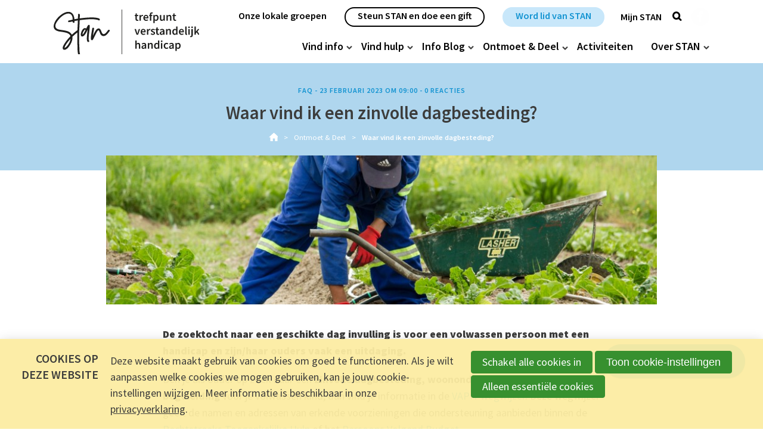

--- FILE ---
content_type: text/html; charset=UTF-8
request_url: https://www.trefpuntstan.be/ontmoet-deel/deel-je-verhaal-detail-pagina/2023/02/23/Waar-vind-ik-een-zinvolle-dagbesteding?originNode=696
body_size: 13051
content:
<!doctype html>
<html class='no-js' lang='nl'>
<head>

<script type='text/javascript' src='/ui/uibase/script/setcookie.js?r=2b0fb64fe3071088dc4630093935479cfe20b7f0'></script>
<script type='text/javascript' src='/l/cookie_control/filter/default/6b86b273ff34fce19d6b804eff5a3f5747ada4eaa22f1d49c01e52ddb7875b4b'></script>
<meta itemprop="pb:tags" content="FAQ">
<meta itemprop="pb:time" content="1677139200">
<meta property="og:type" content="article">
<meta property="og:url" content="https://www.trefpuntstan.be/ontmoet-deel/deel-je-verhaal-detail-pagina/2023/02/23/Waar-vind-ik-een-zinvolle-dagbesteding">
<meta property="og:title" content="Waar vind ik een zinvolle dagbesteding?">
<meta property="og:description" content="De zoektocht naar een geschikte dag invulling is voor een volwassen persoon met een handicap en zijn/haar ouders vaak een uitdaging.">
<meta property="og:image" content="https://www.trefpuntstan.be/l/library/download/urn:uuid:a29d3dae-b666-42af-a3cf-30b2d558566f/werk_buiten.jpg?scaleType=3&amp;width=1200&amp;height=675">
<meta property="og:image:width" content="1200">
<meta property="og:image:height" content="675">
<meta property="article:published_time" content="2023-02-23T09:00:00+01:00">
<meta property="article:author" content="Lies Van Urk">
<link rel="canonical" href="https://www.trefpuntstan.be/ontmoet-deel/deel-je-verhaal-detail-pagina/2023/02/23/Waar-vind-ik-een-zinvolle-dagbesteding" />
 <meta name='generator' content='Procurios' />
    <meta charset='UTF-8'>
    <meta content='ie=edge' http-equiv='x-ua-compatible'>
    <meta content='width=device-width, initial-scale=1' name='viewport'>

    <title>Waar vind ik een zinvolle dagbesteding? - Trefpunt Stan</title>
    <meta content='Procurios' name='author' />
    
    <meta content='De zoektocht naar een geschikte dag invulling is voor een volwassen persoon met een handicap en zijn/haar ouders vaak een uitdaging. Dagbesteding.' name='description' />

    <!-- favicons from https://realfavicongenerator.net/ -->
    <link rel="apple-touch-icon" sizes="180x180" href="/ui/TrefpuntStan/img/favicon/apple-touch-icon.png">
    <link rel="icon" type="image/png" sizes="32x32" href="/ui/TrefpuntStan/img/favicon/favicon-32x32.png">
    <link rel="icon" type="image/png" sizes="16x16" href="/ui/TrefpuntStan/img/favicon/favicon-16x16.png">
    <link rel="manifest" href="/ui/TrefpuntStan/img/favicon/site.webmanifest">
    <link rel="mask-icon" href="/ui/TrefpuntStan/img/favicon/safari-pinned-tab.svg" color="#5bbad5">
    <link rel="shortcut icon" href="/ui/TrefpuntStan/img/favicon/favicon.ico">
    <meta name="msapplication-TileColor" content="#da532c">
    <meta name="msapplication-config" content="/ui/TrefpuntStan/img/favicon/browserconfig.xml">
    <meta name="theme-color" content="#ffffff">

    
<link rel='stylesheet' type='text/css' media='print' href='/cache/2nf4eubpr2kgo.955668e2b396.css' />
<link rel='stylesheet' type='text/css' media='screen' href='/cache/7yn69h2tcgds.955668e2b396.css' />
<link rel="stylesheet" media="all" href="https://fonts.googleapis.com/css?family=Source+Sans+Pro:200,300,300i,400,400i,600,700,700i,900&amp;display=swap" />

    <script>
        document.documentElement.className = document.documentElement.className.replace('no-js', 'has-js');
    </script>

    <link rel='stylesheet' type='text/css' media='screen' href='/ui/uibase/style/pbutil.css?rev=936ee22c6760c7601820a01aadeb5a63a9c84a35' />
<script type='text/javascript' src='/ui/uibase/script/prototype/prototype-min.js?rev=2ce7626cd5fcfb3042f3ce6c532d9fd6b7e4e352'></script>
<script type='text/javascript' src='/ui/uibase/droplets/iframe-resizer/child.js?rev=8075597b7937271dad9679269aec91bcab7a61fc'></script>
<script type='text/javascript' src='/ui/uibase/script/pblib/pblib.js?rev=397cb9ef2e7dec4e026c879b0066f2807e007912'></script>

    <link rel='stylesheet' media='screen' href='/ui/uibase/components/form-elements/form-element-checkboxgroup/fe-checkboxgroup.css?rev=c73a17177f79376b16e4bea47025d3bf476f04d8' type='text/css' />
<link rel='stylesheet' media='screen' href='/ui/TrefpuntStan/article-templates/newsletterSubscribeCanvas/newsletterSubscribeCanvas.css?rev=f73bb54a78a3e1c409d6de45d34bd82600384cba' type='text/css' />
<link rel='pingback' href='https://www.trefpuntstan.be/ontmoet-deel/deel-je-verhaal-detail-pagina/2023/02/23/Waar-vind-ik-een-zinvolle-dagbesteding/pingback' /><script src="/ui/uibase/vendor/procurios/amdLoader/dist/amdLoader.js?rev=b1a6a7ceda19f51c6a18587a2b15ca17675e5d29" data-main data-rev="955668e2b396"></script><script type="text/javascript" src="https://www.recaptcha.net/recaptcha/api.js?hl=nl&onload=recaptchaCallback&render=explicit" async defer></script>
<script type='text/javascript'>var digitalData = {"page":{"attributes":{"PBSiteID":"332"},"pageInfo":{"pageID":"12637","pageName":"Waar vind ik een zinvolle dagbesteding?","language":"nl_BE","breadCrumbs":["Home","Hoofdmenu","Ontmoet & Deel","Waar vind ik een zinvolle dagbesteding?"]}},"component":[{"componentInfo":{"componentID":"12638","componentName":"Deel je verhaal detail pagina"},"attributes":{"componentType":"Post","componentModule":"Weblog","contentId":"5325","contentTitle":"Waar vind ik een zinvolle dagbesteding?"},"category":{"tagCategories":["1) Thema nieuwsberichten"],"1) Thema nieuwsberichten":["FAQ"]}},{"componentInfo":{"componentID":"12639","componentName":"Lees ook kopie"},"attributes":{"componentType":"Tekst volledige breedte","componentModule":"Website"}},{"componentInfo":{"componentID":"12640","componentName":"Lees ook kopie"},"attributes":{"componentType":"RelatedPosts","componentModule":"Weblog"}}],"cookiePolicy":{"acceptancePolicy":"optIn","cookieTypeCategory":{"tracking":"tracking","statistics":"tracking","external":"external","functional":"essential"},"allowedCookieTypes":{"functional":true,"preferences":false,"statistics":false,"tracking":false,"external":false}},"pageInstanceID":"production"}</script>
    <script>
        window.dataLayer = window.dataLayer || [];
        function gtag(){ dataLayer.push(arguments); }

        gtag('consent', 'default', {"ad_storage":"denied","ad_user_data":"denied","ad_personalization":"denied","analytics_storage":"denied","functionality_storage":"denied","personalization_storage":"denied","security_storage":"granted"});
    </script>
<script>
    (function(w,d,s,l,i){w[l]=w[l]||[];w[l].push({'gtm.start':
        new Date().getTime(),event:'gtm.js'});var f=d.getElementsByTagName(s)[0],
        j=d.createElement(s),dl=l!='dataLayer'?'&l='+l:'';j.async=true;j.src=
        '//www.googletagmanager.com/gtm.js?id='+i+dl;f.parentNode.insertBefore(j,f);
    })(window,document,'script','dataLayer','GTM-MGLL24T');
</script>
<script src='/a/userinterface/uibase/script/formElementUrl.js?rev=0722e6f9672db659903c144855cca355d34286d0'></script>
<script src='/a/userinterface/uibase/script/showdown-min.js?rev=3370cdf4621128f8731078d8f0aac32f80fd4c07'></script>
<script src='/a/userinterface/uibase/script/FormElementTextareaMarkdown.js?rev=af382988b543da8c3c1f98d0b08e50d70fe19a63'></script>
<script type='text/javascript'><!--//--><![CDATA[//><!--
require(["domReady"], function (domReady) { domReady(function () { new PbLib.FormElementTextareaMarkdown.create('message'); }); });
    var recaptchaCallback = function () {
        var containers = document.getElementsByClassName("g-recaptcha");
        for (var i = 0; i < containers.length; i++) {
            grecaptcha.render(containers[i].id, {
                sitekey: containers[i].getAttribute("data-sitekey"),
                theme: containers[i].getAttribute("data-theme")
            });
        }
    };
//--><!]]></script>
<link rel='stylesheet' media='screen' href='/ui/TrefpuntStan/modules/mod_weblog/style/mod-weblog.css?rev=84d36b3149cb78ccec74e0da6b9ec6446c860dac' type='text/css' />
<link rel='stylesheet' media='screen' href='/ui/TrefpuntStan/modules/mod_weblog/style/sharePost.css?rev=ea651dea12f8779fdc07fa45238c72e38811b192' type='text/css' />
<link rel='stylesheet' media='screen' href='/a/component/Article-6518/3/TrefpuntStan/Article.css?rev=4dd13e939d638ad6600e3a1bbd25fb75d26c86d6' type='text/css' />
<link rel='stylesheet' media='screen' href='/ui/TrefpuntStan/article-templates/textFullWidth/textFullWidth.css?rev=ed5879500bca106e2bdb3b1a9947d652342dc0fc' type='text/css' />
<link rel='stylesheet' media='screen' href='/files/mod_cookie_control/style/cookie-control.css?rev=47fa83acee758c80248c8a782271fc5d0f928fc4' type='text/css' />
<script src='/a/module/mod_cookie_control/script/cookie-control.js?rev=7bf44ede546893e6962803330cfe9044255e761a'></script>
<link rel='stylesheet' media='screen' href='/ui/uibase/components/form-elements/form-element-checkboxgroup/fe-checkboxgroup.css?rev=c73a17177f79376b16e4bea47025d3bf476f04d8' type='text/css' />
<link rel='stylesheet' media='screen' href='/ui/TrefpuntStan/article-templates/newsletterSubscribeCanvas/newsletterSubscribeCanvas.css?rev=f73bb54a78a3e1c409d6de45d34bd82600384cba' type='text/css' />

    
</head>
<body class='body templateBlog  blog-full-post ' id='templateBlog'>
<noscript>
    <iframe src="//www.googletagmanager.com/ns.html?id=GTM-MGLL24T" height="0" width="0" style="display:none; visibility:hidden"></iframe>
</noscript>
<!-- ProBaseSpider noIndex -->
<header class='header' role='banner'>
    
    <div class='header__top'>
        <div class='header__inner u-contentWidth'>
            <a class='header__logo' href='/' title='Naar de homepagina'></a>
            <nav aria-labelledby='navigationMain' class='navigation'>
                <div class='navigation__meta'>
                    <h2 class='u-visuallyHidden' id='navigationMeta'>Metanavigatie</h2>
                    <ul><li class="nth-child1">                
            <a href="/stan-in-jouw-buurt">Onze lokale groepen</a></li><li class="nth-child2">                
            <a href="/steun-stan-en-doe-een-gift">Steun STAN en doe een gift</a></li><li class="nth-child3 last">                
            <a href="/word-lid-van-stan">Word lid van STAN</a></li></ul>
                    <div class='navigation__search'>
                        <div class='loginSimple'>
            <a class='loginSimple__link navigation__button' href='/login' title='Inloggen'>
            <span>Mijn STAN</span>
        </a>
    </div>
                        <a id='searchToggle' class='navigation__searchToggle navigation__button icon--search' href='/k/searchengine' title='Toon/verberg zoeker'><span class='u-visuallyHidden'>Zoek</span></a>
                        
            <!-- ProBaseSpider noIndex -->
            <form method='get' action='/k/searchengine' id='quick-search' class='quickSearch'>
            <fieldset><label for='searchfield'>Zoeken: </label>
            <input id='searchfield' type='text' name='q' value='' />
            <button type='submit'><span class='inner-button'>Zoeken</span></button></fieldset></form>
            <!-- /ProBaseSpider -->
                        <a class='socialMedia__link icon--facebook' href='https://www.facebook.com/trefpuntstan/' target='_blank' rel='noreferrer'><span class='u-visuallyHidden'>Trefpunt Stan op Facebook</a>
                    </div>
                </div>
                <div class='navigation__main'>
                    <h2 class='u-visuallyHidden' id='navigationMain'>Hoofdnavigatie</h2>
                    <ul><li class="nth-child1">                
            <a href="/vind-info" class="sub">Vind info</a><ul><li class="nth-child1">                
            <a href="/vind-info/twijfels-over-de-ontwikkeling-van-mijn-kind">Twijfels over de ontwikkeling van mijn kind?</a></li><li class="nth-child2">                
            <a href="/vind-info/wat-is-een-verstandelijke-handicap">Wat is een verstandelijke handicap?</a></li><li class="nth-child3">                
            <a href="/vind-info/van-de-cr%C3%A8che-naar-school">Van de crèche naar school</a></li><li class="nth-child4">                
            <a href="/vind-info/na-de-schooltijd">Na de schooltijd</a></li><li class="nth-child5">                
            <a href="/vind-info/waar-heb-je-recht-op">Waar heb je recht op?</a></li><li class="nth-child6">                
            <a href="/vind-info/ondersteuning-bij-relaties-en-activiteiten">Ondersteuning bij relaties en activiteiten</a></li><li class="nth-child7">                
            <a href="/vind-info/ondersteuning-voor-ouders-en-gezin">Ondersteuning voor ouders en gezin</a></li><li class="nth-child8 last">                
            <a href="/vind-info/veelgestelde-vragen">Veelgestelde vragen</a></li></ul></li><li class="nth-child2">                
            <a href="/vind-hulp" class="sub">Vind hulp</a><ul><li class="nth-child1">                
            <a href="/vind-hulp/stan-helpt-jou2">STAN helpt jou</a></li><li class="nth-child2">                
            <a href="/vind-hulp/stan-helpt-jou2/vind-een-organisatie">Wegwijs in het zorglandschap</a></li><li class="nth-child3">                
            <a href="/vind-hulp/wat-te-doen-met-je-persoonsvolgend-budget">Wat te doen met je persoonsvolgend budget?</a></li><li class="nth-child4">                
            <a href="/vind-hulp/zelf-een-initiatief-starten">Zelf een initiatief starten?</a></li><li class="nth-child5">                
            <a href="/vind-hulp/stan-helpt-jou2/vind-een-notaris">Vind een notaris</a></li><li class="nth-child6 last">                
            <a href="/vind-hulp/stan-helpt-jou2/afkortingen">Afkortingen</a></li></ul></li><li class="nth-child3">                
            <a href="/informatieplatform-blog" class="sub">Info Blog</a><ul><li class="nth-child1">                
            <a href="/informatieplatform-blog">Informatieplatform Blog</a></li><li class="nth-child2">                
            <a href="/informatieplatform-artikel">Informatieplatform artikel</a></li><li class="nth-child3">                
            <a href="/informatieplatform-wonen">Informatieplatform wonen</a></li><li class="nth-child4">                
            <a href="/informatieplatform-toekomstplanning">Informatieplatform Toekomstplanning</a></li><li class="nth-child5 last">                
            <a href="/informatieplatform-wegwijs-in-het-zorglandschap">Informatieplatform Wegwijs in het zorglandschap</a></li></ul></li><li class="nth-child4 active">                
            <a href="/ontmoet-deel" class="sub">Ontmoet &amp; Deel</a><ul><li class="nth-child1">                
            <a href="/ontmoet-deel/deel-je-verhaal-en-inspireer-anderen">Deel je verhaal en inspireer anderen</a></li><li class="nth-child2 last">                
            <a href="/bijeenkomsten">Ontmoet elkaar</a></li></ul></li><li class="nth-child5">                
            <a href="/activiteiten">Activiteiten</a></li><li class="nth-child6 last">                
            <a href="/over-stan" class="sub">Over STAN</a><ul><li class="nth-child1">                
            <a href="/over-ons/ons-verhaal">Ontdek onze rijke geschiedenis</a></li><li class="nth-child2">                
            <a href="/over-stan/wie-is-wie">Wie is wie?</a></li><li class="nth-child3">                
            <a href="/aanmelden-voor-de-nieuwsbrief">Aanmelden voor de nieuwsbrief</a></li><li class="nth-child4">                
            <a href="/ontmoet-deel/we-verdedigen-onze-belangen">We verdedigen onze belangen</a></li><li class="nth-child5">                
            <a href="/over-stan/word-vrijwilliger">Word vrijwilliger</a></li><li class="nth-child6 last">                
            <a href="/page/598">Steun STAN</a></li></ul></li></ul>
                </div>
                <a class='navigation__toggle friendlyBurger-toggler' href='#mobileNavigation' role='button'>
                    <span class='u-visuallyHidden'>Naar de mobile navigatie</span>
                    <span aria-hidden='true'>Menu</span>
                </a>
            </nav>
        </div>
    </div>
    <div class='header__bottom u-contentWidth'>
        <div id='breadcrumbsWrapper' class='breadcrumbsWrapper'><!-- ProBaseSpider noIndex --><nav aria-label='Kruimelpad'><ol id='breadcrumbs' class='breadcrumbs'><li class='first odd'><a href='/'>Home</a></li><li class='even'><a href='/'>Hoofdmenu</a></li><li class='odd'><a href='/ontmoet-deel'>Ontmoet &amp; Deel</a></li><li class='last even' aria-current='page'>Waar vind ik een zinvolle dagbesteding?</li></ol></nav><!-- /ProBaseSpider --></div>
        <div class='header__titleWrapper '>
            <h1>Waar vind ik een zinvolle dagbesteding?</h1>
        </div>
    </div>
</header>

<!-- /ProBaseSpider -->
<main class='main ' id='content' tabindex='-1'>
    
    <div class='content__container u-contentWidth'>
        <div class='content'>

    





    <article id='art_12638' class='Article Article--snippet'><div class='Article__content'>
                                <script type="application/ld+json">{"@context":"http:\/\/schema.org","@type":"BlogPosting","articleBody":"De zoektocht naar een geschikte dag invulling is voor een volwassen persoon met een handicap en zijn\/haar ouders vaak een uitdaging. Dagbesteding.","headline":"Waar vind ik een zinvolle dagbesteding?","keywords":"FAQ","description":"De zoektocht naar een geschikte dag invulling is voor een volwassen persoon met een handicap en zijn\/haar ouders vaak een uitdaging. Dagbesteding.","wordCount":165,"url":"https:\/\/www.trefpuntstan.be\/ontmoet-deel\/deel-je-verhaal-detail-pagina\/2023\/02\/23\/Waar-vind-ik-een-zinvolle-dagbesteding","mainEntityOfPage":"https:\/\/www.trefpuntstan.be\/ontmoet-deel\/deel-je-verhaal-detail-pagina\/2023\/02\/23\/Waar-vind-ik-een-zinvolle-dagbesteding","dateCreated":"2023-02-23T09:00:00+01:00","dateModified":"2025-08-25T09:28:57+02:00","publisher":{"@type":"Organization","name":"Procurios"},"datePublished":"2023-02-23T09:00:00+01:00","author":{"@type":"Person","name":"Lies Van Urk"},"editor":{"@type":"Person","name":"Lies Van Urk"},"image":{"@type":"ImageObject","url":"https:\/\/www.trefpuntstan.be\/l\/library\/download\/urn:uuid:a29d3dae-b666-42af-a3cf-30b2d558566f\/werk_buiten.jpg","identifier":{"@type":"PropertyValue","propertyID":"pbid","value":"2370"}}}</script>



<div class="wl-article wl-full-post">
    <div class='wl-full-post__header'>
        <p class="wl-meta">
                                                <span class='tags'>FAQ - </span>
                                <span class="time">23 februari 2023 om 09:00</span>
            
            
                            <span class="wl-meta-sep wl-ms-2"> - </span>
                <a class="wlp-reaction-amount" href="#wl-comments" title="Toon aantal reacties op dit bericht">0 <span>reacties</span></a>
                    </p>
        <h1><a href="" rel="bookmark">Waar vind ik een zinvolle dagbesteding?</a></h1>
                
        <div class="wl-picture">
            <div class='wl-picture__image'>
                <style type='text/css'>
                    .wl-picture__image {
                        background-image: url(/l/library/download/urn:uuid:a29d3dae-b666-42af-a3cf-30b2d558566f/werk_buiten.jpg?scaleType=6&width=450&height=250);
                        background-position: center center;
                    }

                    @media screen and (min-width: 640px) {
                        .wl-picture__image {
                            background-image: url(/l/library/download/urn:uuid:a29d3dae-b666-42af-a3cf-30b2d558566f/werk_buiten.jpg?scaleType=6&width=900&height=450);
                        }
                    }
                </style>
            </div>
                            <div class="wlFullPost__socialMedia">
                    
                </div>
                    </div>

    </div>
    <div class="wl-intro">
        <p><strong>De zoektocht naar een geschikte dag invulling is voor een volwassen persoon met een handicap en zijn/haar ouders vaak een uitdaging.</strong></p>
    </div>
        <div class="wl-body">
        <p>Ben je als ouder op zoek naar een <strong>zinvolle dagbesteding, woonondersteuning of individuele begeleiding</strong> voor je volwassen kind, dan vind je informatie in de <a href="https://www.vaph.be/organisaties/adressen?combine=&amp;province=All&amp;tid=All">VAPH-wegwijzer</a>. Deze wegwijzer geeft de namen en adressen van erkende voorzieningen die ondersteuning aanbieden binnen de <a href="https://www.trefpuntstan.be/vind-info/na-de-schooltijd/hoe-kun-je-de-zorg-betalen/rechtstreeks-toegankelijke-hulp">Rechtstreeks Toegankelijke Hulp</a> of het <a href="https://www.trefpuntstan.be/vind-info/na-de-schooltijd/hoe-kun-je-de-zorg-betalen/persoons-volgend-budget">Persoons Volgend Budget</a>.</p>
<p><strong>Begeleid werken</strong> is een vorm van onbetaalde bezigheid <strong>op de gewone arbeidsmarkt</strong> alleen bestemd voor personen met een (vermoeden van) handicap. Heel wat voorzieningen bieden begeleid werken aan, of hebben een mobiele dienst die het organiseert. Welke dat zijn, kun je terug vinden in de <a href="https://www.vaph.be/wegwijzer-vaph-ondersteuning-beschikbare-ondersteuning-uw-buurt">VAPH-wegwijzer</a>. De vergoeding van de begeleiding kan via Rechtstreeks Toegankelijke Hulp (RTH) of het Persoonsvolgend budget (PVB).</p>
<p>Daarnaast bestaat er de onafhankelijke organisatie <a href="https://www.werkburo.be/">Werkburo.</a> Dit is een organisatie die begeleid werken aanbiedt in verschillende provincies.</p>
<p>Er ontstaan steeds meer initiatieven op het gebied van <strong>groene zorg</strong>. Hierbij worden een groene omgeving en zorg gecombineerd. Denk hierbij aan zorgboerderijen. Wil je meer weten, neem een kijkje op de website van <a href="https://groenezorg.be/">Steunpunt Groene Zorg</a>.</p>
    </div>

    		
            <!-- ProBaseSpider noIndex -->
        <div class="wl-post-navigation">
                            <a href="https://www.trefpuntstan.be/ontmoet-deel/deel-je-verhaal-detail-pagina/2023/02/16/Kan-ik-zelf-een-woonproject-starten-voor-mijn-kind?originNode=696" title="Kan ik zelf een woonproject starten voor mijn kind?" rel="prev" class="wl-post-nav wl-post-prev">
                    <span class="wl-post-nav-text">Vorig bericht</span><span class="wl-past-nav-sep">:</span> <span class="wl-post-nav-title">Kan ik zelf een woonproject starten voor mijn kind?</span>
                </a>
                                        <a href="https://www.trefpuntstan.be/ontmoet-deel/deel-je-verhaal-detail-pagina/2023/03/02/Wat-is-een-persoonsvolgend-budget?originNode=696" title="Wat is een persoonsvolgend budget?" rel="next" class="wl-post-nav wl-post-next">
                    <span class="wl-post-nav-text">Volgend bericht</span><span class="wl-past-nav-sep">:</span> <span class="wl-post-nav-title">Wat is een persoonsvolgend budget?</span>
                </a>
                    </div>
        <!-- /ProBaseSpider -->
    
    </div>

    <div id="wl-comments" class="wl-aside">
        <h2>Reacties</h2>
        
                    <div id="wl-respond" class="wl-section">
                <h3>Plaats een reactie</h3>
                
<form onsubmit='if (this.pbBlocked) return false; this.pbBlocked = true;' class='Form notabs'  accept-charset='UTF-8' enctype='multipart/form-data' method='post' id='manage-reaction' action='/ontmoet-deel/deel-je-verhaal-detail-pagina/2023/02/23/Waar-vind-ik-een-zinvolle-dagbesteding?originNode=696'><div>
                    <input id='manage-reaction_isSubmitted' type='hidden' name='formdata[isSubmitted_manage-reaction]' value='1' /><button style="overflow: hidden !important; height: 0 !important; width: 0 !important; margin: 0 !important; border: 0 !important; padding: 0 !important; display: block !important;" hidden type="submit" aria-hidden="true" tabindex="-1" onclick="document.getElementById(this.form.id + '_isSubmitted').value=&quot;defaultsubmitplaceholder&quot;"></button><input type='hidden' name='csrf_token_manage-reaction' value='AaBy67uc8IfNMdul_wc_Z0pLYo8NIoAPSGlqjoG2Nwp1q4xmTRzpDeVfiWYS2sGAyMDulJP4Kn2~[base64]' /><input type='hidden' id='return_uri' name='return_uri' value='/' /></div><fieldset id='general' class=''><div class='field first req'>
	<label for='name' class='field'>Naam<span class='req' aria-label='(verplicht veld)' role='img'>*</span></label>

<div class="fieldinput"><input type='text' name='formdata[name]' value='' id='name' class='proFormText w-medium' aria-required="true" /></div><div class='field_sep'></div></div><div class='field'>
	<label for='company' class='field'>Bedrijf</label>

<div class="fieldinput"><input type='text' name='formdata[company]' value='' id='company' class='proFormText w-medium' /></div><div class='field_sep'></div></div><div class='field'>
	<label for='website' class='field'>Website</label>

<div class="fieldinput"><input type='text' name='formdata[website]' value='' id='website' data-allowed-protocols="https,http" data-default-protocol="http" class='proFormText w-medium' maxlength='255' autocomplete='url' placeholder="http://www.example.com" /></div><div class='field_sep'></div></div><div class='field req'>
	<label for='emailAddress' class='field'>E-mailadres<span class='req' aria-label='(verplicht veld)' role='img'>*</span></label>

	<div class='subtitle'>Uw e-mail adres wordt niet gepubliceerd</div>
<div class="fieldinput"><input type='email' name='formdata[emailAddress]' value='' id='emailAddress' class='proFormText w-medium' maxlength='255' autocomplete='email' aria-required="true" /></div><div class='field_sep'></div></div><div class='field req'>
	<label for='message' class='field'>Reactie<span class='req' aria-label='(verplicht veld)' role='img'>*</span></label>

<div class="fieldinput"><textarea name='formdata[message]' id='message' class='proFormText w-medium h-medium' rows='6' cols='43' aria-required="true"></textarea></div><div class='field_sep'></div></div><div class='field last req'><div class="fieldinput"><div id="g-recaptcha-1" class="g-recaptcha" data-sitekey="6Le2OcwrAAAAALLR8kQ_PXjEDO5rnbbmVQ5yJnim"></div></div><div class='field_sep'></div></div></fieldset><div class='submit field last'><div class="fieldinput"><button type='submit' onclick="document.getElementById(this.form.id + '_isSubmitted').value=this.id;" name='formdata[submit]' value='submit-reaction' id='submit-reaction'  class='submit pri'  ><span class='inner-button'>Reactie toevoegen</span></button></div><div class='field_sep'></div></div></form>
            </div>
            </div>
            </div></article>
</div>
    </div>
</main>

<section class='fullWidth fullWidth-bottom'>

    





    <div class='at-textFullWidth'>
    <div class='u-wrapper'>
        <div class='at-textFullWidth--inner'>
            <h2>Lees ook</h2>
        </div>
    </div>
</div>


    





    <article id='art_12640' class='Article Article--snippet'><div class='Article__content'>
                                <!-- ProBaseSpider noIndex -->
<div class="wl-article wl-post-list wlpl-title wl-related-posts">
    <ol class='wl-post-items'>
                    <li class="first">
                <a rel="bookmark" title="Toon volledig bericht" href="https://www.trefpuntstan.be/ontmoet-deel/deel-je-verhaal-detail-pagina/2025/10/07/faq-hoe-vrijwilligers-beter-betalen">
                    <p class="wl-meta">7 oktober 2025</p>
                    <div class='wl-image' style='background-image: url(/l/library/download/urn:uuid:d0b6cab4-a488-45d8-9dd2-b0532f88db54/absolutvision-82tpeld0_e4-unsplash+%281%29.jpg);'></div>
                    <h3 class='wl-textwrapper'>FAQ - Hoe vrijwilligers beter betalen?</h3>
                    <span class='tags'>
                                                                                    <span class='tag'>FAQ </span>
                                                                                                                <span class='tag'>Vrijwilliger </span>
                                                                        </span>
                </a>
            </li>
                    <li >
                <a rel="bookmark" title="Toon volledig bericht" href="https://www.trefpuntstan.be/ontmoet-deel/deel-je-verhaal-detail-pagina/2023/09/20/Ik-wil-een-huis-kopen-voor-mijn-kind-wat-zijn-de-financiële-gevolgen">
                    <p class="wl-meta">20 september 2023</p>
                    <div class='wl-image' style='background-image: url(/l/library/download/urn:uuid:795e7dbc-e93b-4ee4-a504-8d14c8a5d68c/tierra-mallorca-jxi2ap8dtnc-unsplash.jpg);'></div>
                    <h3 class='wl-textwrapper'>Ik wil een huis kopen voor mijn kind: wat zijn de (financiële) gevolgen?</h3>
                    <span class='tags'>
                                                                                    <span class='tag'>FAQ </span>
                                                                                                                <span class='tag'>Alleen wonen </span>
                                                            <span class='tag'>Integratietegemoetkoming (IT) </span>
                                                            <span class='tag'>Inkomensvervangende Tegemoetkoming (IVT) </span>
                                                                        </span>
                </a>
            </li>
                    <li class="last">
                <a rel="bookmark" title="Toon volledig bericht" href="https://www.trefpuntstan.be/ontmoet-deel/deel-je-verhaal-detail-pagina/2023/05/23/BOB-of-Ondersteuningstoeslag-waar-heb-ik-recht-op">
                    <p class="wl-meta">23 mei 2023</p>
                    <div class='wl-image' style='background-image: url(/l/library/download/urn:uuid:c783d2f8-4ec6-43f3-afe1-888255b894d6/mathieu-stern-1zo4o3z0uja-unsplash.jpg);'></div>
                    <h3 class='wl-textwrapper'>BOB of Ondersteuningstoeslag - waar heb ik recht op?</h3>
                    <span class='tags'>
                                                                                    <span class='tag'>FAQ </span>
                                                                        </span>
                </a>
            </li>
            </ol>
</div>
<!-- /ProBaseSpider -->
            </div></article>
</section>

<section class='fullWidth fullWidth-bottom newsletter'>

    





    <div class='at-newsletterSubscribeCanvas  at-newsletterSubscribeCanvas--yellow'>
    <div class='at-newsletterSubscribeCanvas__container'>
                    <div class='at-newsletterSubscribeCanvas__text'>
                <h2>Schrijf je in op onze nieuwsbrief</h2>
<p>STAN informeert je snel en helder over verstandelijke handicap, veranderingen in het beleid en activiteiten in Vlaanderen. Wil je graag op de hoogte blijven? Schrijf je dan meteen in voor onze nieuwsbrief.</p>
            </div>
                            <div class='at-newsletterSubscribeCanvas__article'>
                <form onsubmit='if (this.pbBlocked) return false; this.pbBlocked = true;' class='profile-registration registration Form notabs'  accept-charset='UTF-8' enctype='multipart/form-data' method='post' id='obj_1' action='/ontmoet-deel/deel-je-verhaal-detail-pagina/2023/02/23/Waar-vind-ik-een-zinvolle-dagbesteding?originNode=696'><div>
                    <input id='obj_1_isSubmitted' type='hidden' name='formdata[isSubmitted_obj_1]' value='1' /><button style="overflow: hidden !important; height: 0 !important; width: 0 !important; margin: 0 !important; border: 0 !important; padding: 0 !important; display: block !important;" hidden type="submit" aria-hidden="true" tabindex="-1" onclick="document.getElementById(this.form.id + '_isSubmitted').value=&quot;defaultsubmitplaceholder&quot;"></button><input type='hidden' name='csrf_token_obj_1' value='AevZ6imhSOlKZm22bNdcS8MKIxXR5pxXQ8l69hqDvGASJsKlzLeeW91lndAL_97lUUCHJ2NffaNNq4iMe3s1_hC8TXlgoFAWp08CoBY2BlzZc4VG6q0i9ZuKESkj17weSV9P9MPwHH0dU59BcFKX1z5QxOpjVarKNuDef~OFtysuJIFr~EtVy5TgJBtkQFW0D6tVzOv5vM7oEwx87QRJTOx~MpHHet5P02uTYL3UAobLvTy8vHZva9Kvqmv5MwJOxoBtJqIF19YFvx3fbhZ5nD8-' /><input type='hidden' id='return_uri' name='return_uri' value='/' /><input type='hidden' name='formdata[class_1_ff_4530][dmy]' value='1' /><input type='hidden' name='formdata[class_1_ff_1470][dmy]' value='1' /></div><div class='formrow' id='element_151'>

<div class='field first req'>
	<label for='class_1_relation_firstname' class='field'>Voornaam<span class='req' aria-label='(verplicht veld)' role='img'>*</span></label>

<div class="fieldinput"><input type='text' name='formdata[class_1_relation_firstname]' value='' id='class_1_relation_firstname' class='proFormText w-medium' maxlength='50' aria-required="true" /></div><div class='field_sep'></div></div><div class='field last req'>
	<label for='class_1_relation_name' class='field last'>Naam<span class='req' aria-label='(verplicht veld)' role='img'>*</span></label>

<div class="fieldinput"><input type='text' name='formdata[class_1_relation_name]' value='' id='class_1_relation_name' class='proFormText w-medium' maxlength='100' aria-required="true" /></div><div class='field_sep'></div></div><div class='field_sep'></div></div><div class='formrow' id='element_182'>

<div class='field first req'>
	<label for='class_1_email_addresses' class='field'>E-mail<span class='req' aria-label='(verplicht veld)' role='img'>*</span></label>

<div class="fieldinput"><input type='email' name='formdata[class_1_email_addresses]' value='' id='class_1_email_addresses' class='proFormText w-medium' maxlength='150' autocomplete='email' aria-required="true" /></div><div class='field_sep'></div></div><div class='field last'>
	<label for='class_1_ff_1471' class='field last'>Wie ben je?</label>

<div class="fieldinput"><select name='formdata[class_1_ff_1471]' class='w-small' id='class_1_ff_1471'><option value='-'   class='proFormOption'></option><option value='1'   class='proFormOption'>Persoon met een handicap</option><option value='2'   class='proFormOption'>Ouder van een persoon met een handicap</option><option value='3'   class='proFormOption'>Broer/zus van een persoon met een handicap</option><option value='4'   class='proFormOption'>Vrijwilliger</option><option value='5'   class='proFormOption'>Professional</option><option value='6'   class='proFormOption'>Sympathisant</option><option value='7'   class='proFormOption'>Andere</option></select></div><div class='field_sep'></div></div><div class='field_sep'></div></div><div class='field'>
	<label id='class_1_ff_4530_label' class='field'>Vanuit welke regio wil je onze communicatie krijgen?</label>

<div class="fieldinput">



<ul class='fe-checkboxgroup fe-checkboxgroup-has-columns fe-checkboxgroup-columns-2 proFormList' id='class_1_ff_4530' aria-labelledby='class_1_ff_4530_label'>
	
			<li>
            <input
                class='proFormCheckbox'
                type='checkbox'
                name='formdata[class_1_ff_4530][value][911]'
                id='formdata_class_1_ff_4530_911'
                value='1'
                />
            <label for='formdata_class_1_ff_4530_911'>Antwerpen</label>
		</li>
			<li>
            <input
                class='proFormCheckbox'
                type='checkbox'
                name='formdata[class_1_ff_4530][value][921]'
                id='formdata_class_1_ff_4530_921'
                value='1'
                />
            <label for='formdata_class_1_ff_4530_921'>Pajottenland</label>
		</li>
			<li>
            <input
                class='proFormCheckbox'
                type='checkbox'
                name='formdata[class_1_ff_4530][value][912]'
                id='formdata_class_1_ff_4530_912'
                value='1'
                />
            <label for='formdata_class_1_ff_4530_912'>Brugge-Oostende</label>
		</li>
			<li>
            <input
                class='proFormCheckbox'
                type='checkbox'
                name='formdata[class_1_ff_4530][value][922]'
                id='formdata_class_1_ff_4530_922'
                value='1'
                />
            <label for='formdata_class_1_ff_4530_922'>Tienen</label>
		</li>
			<li>
            <input
                class='proFormCheckbox'
                type='checkbox'
                name='formdata[class_1_ff_4530][value][914]'
                id='formdata_class_1_ff_4530_914'
                value='1'
                />
            <label for='formdata_class_1_ff_4530_914'>Gent-Eeklo</label>
		</li>
			<li>
            <input
                class='proFormCheckbox'
                type='checkbox'
                name='formdata[class_1_ff_4530][value][923]'
                id='formdata_class_1_ff_4530_923'
                value='1'
                />
            <label for='formdata_class_1_ff_4530_923'>Waasland</label>
		</li>
			<li>
            <input
                class='proFormCheckbox'
                type='checkbox'
                name='formdata[class_1_ff_4530][value][916]'
                id='formdata_class_1_ff_4530_916'
                value='1'
                />
            <label for='formdata_class_1_ff_4530_916'>Klein-Brabant</label>
		</li>
			<li>
            <input
                class='proFormCheckbox'
                type='checkbox'
                name='formdata[class_1_ff_4530][value][924]'
                id='formdata_class_1_ff_4530_924'
                value='1'
                />
            <label for='formdata_class_1_ff_4530_924'>Westhoek</label>
		</li>
			<li>
            <input
                class='proFormCheckbox'
                type='checkbox'
                name='formdata[class_1_ff_4530][value][915]'
                id='formdata_class_1_ff_4530_915'
                value='1'
                />
            <label for='formdata_class_1_ff_4530_915'>Limburg</label>
		</li>
			<li>
            <input
                class='proFormCheckbox'
                type='checkbox'
                name='formdata[class_1_ff_4530][value][920]'
                id='formdata_class_1_ff_4530_920'
                value='1'
                />
            <label for='formdata_class_1_ff_4530_920'>Zuid-Oost-Vlaanderen</label>
		</li>
			<li>
            <input
                class='proFormCheckbox'
                type='checkbox'
                name='formdata[class_1_ff_4530][value][918]'
                id='formdata_class_1_ff_4530_918'
                value='1'
                />
            <label for='formdata_class_1_ff_4530_918'>Midden-Brabant-Leuven</label>
		</li>
			<li>
            <input
                class='proFormCheckbox'
                type='checkbox'
                name='formdata[class_1_ff_4530][value][925]'
                id='formdata_class_1_ff_4530_925'
                value='1'
                />
            <label for='formdata_class_1_ff_4530_925'>Zuid-West-Vlaanderen</label>
		</li>
			<li>
            <input
                class='proFormCheckbox'
                type='checkbox'
                name='formdata[class_1_ff_4530][value][5254]'
                id='formdata_class_1_ff_4530_5254'
                value='1'
                />
            <label for='formdata_class_1_ff_4530_5254'>Noord-West-Brabant</label>
		</li>
	</ul>
</div><div class='field_sep'></div></div><div class='singlecheckbox field req'><div class="fieldinput"><input onclick="if (this.checked) this.classList.add('formElementChecked'); else this.classList.remove('formElementChecked');" type='checkbox' id='class_1_ff_1470' name='formdata[class_1_ff_1470][value]' value='1'  class='proFormCheckbox'   aria-required="true"  /><label for='class_1_ff_1470'>Ik geef STAN vzw de toestemming om mijn persoonlijke gegevens te
verwerken. In overeenstemming met de privacywetgeving heb ik het
recht om mijn gegevens in te kijken en eventueel te laten wijzigen
of verwijderen.<span class='req' aria-label='(verplicht veld)' role='img'>*</span></label></div><div class='field_sep'></div></div><div class='field req'><div class="fieldinput"><div id="g-recaptcha-2" class="g-recaptcha" data-sitekey="6Le2OcwrAAAAALLR8kQ_PXjEDO5rnbbmVQ5yJnim"></div></div><div class='field_sep'></div></div><div class='submit field last'><div class="fieldinput"><button type='submit' onclick="document.getElementById(this.form.id + '_isSubmitted').value=this.id;" name='formdata[submit]' value='obj_2' id='obj_2'  class='submit pri'  ><span class='inner-button'>Aanmelden</span></button></div><div class='field_sep'></div></div></form>
            </div>
            </div>
</div>
</section>

<div class='buttonHelpdesk'><ul><li class="nth-child1 last">                
            <a href="/contact">Vraag het aan STAN</a></li></ul></div>

<!-- ProBaseSpider noIndex -->
<footer class='footer'>
    <div class='footer__topSection'>
        <div class='footer__inner u-contentWidth'>

            <div class='footer__column'>
                <img alt='Trefpunt Stan logo' class='footer__logoImage' src='/ui/TrefpuntStan/img/stan_white.svg'/>
                
                <div class='socialMedia'>
                    
                    
                    
                </div>
            </div>

            <div class='footer__column'>
                <nav aria-labelledby='navigationFooter1' class='footer__navigation'>
                    <h4 class='footer__navigation--title'>In jouw buurt</h4>
                    <ul><li class="nth-child1">                
            <a href="/groepen">Groepen</a></li><li class="nth-child2 last">                
            <a href="/bijeenkomsten">Activiteiten</a></li></ul>
                </nav>
            </div>

            <div class='footer__column'>
                <nav aria-labelledby='navigationFooter2' class='footer__navigation'>
                    <h4 class='footer__navigation--title'>Steun Stan</h4>
                    <ul><li class="nth-child1">                
            <a href="/word-lid-van-stan">Word lid</a></li><li class="nth-child2">                
            <a href="/steun-stan-en-doe-een-gift">Doe een gift</a></li><li class="nth-child3 last">                
            <a href="/trooper" target="_blank" rel="noopener noreferrer" class="external-link">Trooper</a></li></ul>
                </nav>
            </div>

            <div class='footer__column'>
                <nav aria-labelledby='navigationFooter3' class='footer__navigation'>
                    <h4 class='footer__navigation--title'>Meer weten</h4>
                    <ul><li class="nth-child1">                
            <a href="/contact">Helpdesk</a></li><li class="nth-child2">                
            <a href="/partners">Partners</a></li><li class="nth-child3">                
            <a href="/pers">Pers</a></li><li class="nth-child4">                
            <a href="/vacatures">Vacatures</a></li><li class="nth-child5">                
            <a href="/privacy">Privacy</a></li><li class="nth-child6 last">                
            <a href="/cookies">Cookies</a></li></ul>
                </nav>
            </div>

            <div class='footer__column'>
                <h4 class='footer__navigation--title'>Contact</h4>
                STAN <br />Trefpunt Verstandelijke Handicap vzw<br />Vooruitgangstraat 323<br />1030 Brussel
                <br/>
                <a href='02 897 33 96'>
                    02 897 33 96
                </a>
                <a href='mailto:hallo@trefpuntstan.be'>
                    hallo@trefpuntstan.be
                </a>
            </div>

        </div>
    </div>
    <div class='footer__bottomSection'>
        <div class='footer__inner u-contentWidth'>
            <div class='footer__column'>
                
            </div>
            <div class='footer__column'>
                
                &nbsp;&nbsp;|&nbsp;&nbsp;<span class='footer__poweredBy'>Powered by <a class='footer__poweredByLink' href='http://www.procurios.com' target='_blank'>Procurios</a></span>
            </div>
        </div>
    </div>


</footer>
<div class='friendlyBurger-drawer' tabindex='-1'>
    <nav class='sideNavigation' id='mobileNavigation'>
        <div class='navigation__search'>
            <div class='loginSimple'>
            <a class='loginSimple__link navigation__button' href='/login' title='Inloggen'>
            <span>Mijn STAN</span>
        </a>
    </div>
            <a class='navigation__searchToggle navigation__button icon--search' href='/k/searchengine' title='Toon/verberg zoeker'><span class='u-visuallyHidden'>Zoek</span></a>
            
            <!-- ProBaseSpider noIndex -->
            <form method='get' action='/k/searchengine' id='quick-search' class='quickSearch'>
            <fieldset><label for='searchfield'>Zoeken: </label>
            <input id='searchfield' type='text' name='q' value='' />
            <button type='submit'><span class='inner-button'>Zoeken</span></button></fieldset></form>
            <!-- /ProBaseSpider -->
        </div>
        <div class='sideNavigation__main'>
            <ul><li class="nth-child1">                
            <a href="/vind-info" class="sub">Vind info</a><ul><li class="nth-child1">                
            <a href="/vind-info/twijfels-over-de-ontwikkeling-van-mijn-kind">Twijfels over de ontwikkeling van mijn kind?</a></li><li class="nth-child2">                
            <a href="/vind-info/wat-is-een-verstandelijke-handicap">Wat is een verstandelijke handicap?</a></li><li class="nth-child3">                
            <a href="/vind-info/van-de-cr%C3%A8che-naar-school">Van de crèche naar school</a></li><li class="nth-child4">                
            <a href="/vind-info/na-de-schooltijd">Na de schooltijd</a></li><li class="nth-child5">                
            <a href="/vind-info/waar-heb-je-recht-op">Waar heb je recht op?</a></li><li class="nth-child6">                
            <a href="/vind-info/ondersteuning-bij-relaties-en-activiteiten">Ondersteuning bij relaties en activiteiten</a></li><li class="nth-child7">                
            <a href="/vind-info/ondersteuning-voor-ouders-en-gezin">Ondersteuning voor ouders en gezin</a></li><li class="nth-child8 last">                
            <a href="/vind-info/veelgestelde-vragen">Veelgestelde vragen</a></li></ul></li><li class="nth-child2">                
            <a href="/vind-hulp" class="sub">Vind hulp</a><ul><li class="nth-child1">                
            <a href="/vind-hulp/stan-helpt-jou2">STAN helpt jou</a></li><li class="nth-child2">                
            <a href="/vind-hulp/stan-helpt-jou2/vind-een-organisatie">Wegwijs in het zorglandschap</a></li><li class="nth-child3">                
            <a href="/vind-hulp/wat-te-doen-met-je-persoonsvolgend-budget">Wat te doen met je persoonsvolgend budget?</a></li><li class="nth-child4">                
            <a href="/vind-hulp/zelf-een-initiatief-starten">Zelf een initiatief starten?</a></li><li class="nth-child5">                
            <a href="/vind-hulp/stan-helpt-jou2/vind-een-notaris">Vind een notaris</a></li><li class="nth-child6 last">                
            <a href="/vind-hulp/stan-helpt-jou2/afkortingen">Afkortingen</a></li></ul></li><li class="nth-child3">                
            <a href="/informatieplatform-blog" class="sub">Info Blog</a><ul><li class="nth-child1">                
            <a href="/informatieplatform-blog">Informatieplatform Blog</a></li><li class="nth-child2">                
            <a href="/informatieplatform-artikel">Informatieplatform artikel</a></li><li class="nth-child3">                
            <a href="/informatieplatform-wonen">Informatieplatform wonen</a></li><li class="nth-child4">                
            <a href="/informatieplatform-toekomstplanning">Informatieplatform Toekomstplanning</a></li><li class="nth-child5 last">                
            <a href="/informatieplatform-wegwijs-in-het-zorglandschap">Informatieplatform Wegwijs in het zorglandschap</a></li></ul></li><li class="nth-child4 active">                
            <a href="/ontmoet-deel" class="sub">Ontmoet &amp; Deel</a><ul><li class="nth-child1">                
            <a href="/ontmoet-deel/deel-je-verhaal-en-inspireer-anderen">Deel je verhaal en inspireer anderen</a></li><li class="nth-child2 last">                
            <a href="/bijeenkomsten">Ontmoet elkaar</a></li></ul></li><li class="nth-child5">                
            <a href="/activiteiten">Activiteiten</a></li><li class="nth-child6 last">                
            <a href="/over-stan" class="sub">Over STAN</a><ul><li class="nth-child1">                
            <a href="/over-ons/ons-verhaal">Ontdek onze rijke geschiedenis</a></li><li class="nth-child2">                
            <a href="/over-stan/wie-is-wie">Wie is wie?</a></li><li class="nth-child3">                
            <a href="/aanmelden-voor-de-nieuwsbrief">Aanmelden voor de nieuwsbrief</a></li><li class="nth-child4">                
            <a href="/ontmoet-deel/we-verdedigen-onze-belangen">We verdedigen onze belangen</a></li><li class="nth-child5">                
            <a href="/over-stan/word-vrijwilliger">Word vrijwilliger</a></li><li class="nth-child6 last">                
            <a href="/page/598">Steun STAN</a></li></ul></li></ul>
        </div>
        <div class='sideNavigation__sub'>
            
        </div>
        <div class='sideNavigation__meta'>
            <ul><li class="nth-child1">                
            <a href="/stan-in-jouw-buurt">Onze lokale groepen</a></li><li class="nth-child2">                
            <a href="/steun-stan-en-doe-een-gift">Steun STAN en doe een gift</a></li><li class="nth-child3 last">                
            <a href="/word-lid-van-stan">Word lid van STAN</a></li></ul>
        </div>
    </nav>
</div>



<script src='/cache/1_a0gd356scbqv.955668e2b396.js'></script>
<!-- ProBaseSpider noIndex -->




<!-- ProBaseSpider noIndex noLinks -->
<div id="scms-cc-cookie-bar" class='scms-cookie-control'>
    <div class="cb-content-container">
        <div class="cb-content-row cb-content-row-1 cb-clearfix">
            <div class="cb-notice cb-content cb-content-left">
                <h2>Cookies op deze website</h2>
                <div class="cb-inner-content">
                                            <p><p>Deze website maakt gebruik van cookies om goed te functioneren. Als je wilt aanpassen welke cookies we mogen gebruiken, kan je jouw cookie-instellingen wijzigen. Meer informatie is beschikbaar in onze <a href='/privacy'>privacyverklaring</a>.</p></p>
                                    </div>
            </div>
            <div class="cb-buttons cb-content cb-content-right">
                <div class="cb-inner-content">
                                            <p>
                            <a href="/l/cookie_control/accept-cookies/all?u=AaMLhDusuwiHPnS37Yb3ddhK0ScVv4KdNySRIBS3grrxEVyK21iJKIilO26PgFttn%7E8IONJp4g1J1WML5QAAEhI41Is2H2nBeOJfNRS%7E3WCdfB54LzbutxmHBrFdNvDYCQ2lwCy1y5eFrcn%7EZ9giu3CuyWZ1t7HY5Kqzga4F_1TY" class="CookiesOK cb-button-primary cb-button" rel="nofollow">Schakel alle cookies in</a>
                            <button id="cd-settings-button" class="cb-button-primary cb-button">Toon cookie-instellingen</button>
                            <a href="/l/cookie_control/decline-cookies?u=AdXHbS9YP%7EY7ZZwexD7iZ%7Ez1C5sNpqI4aRp0bzqQ6R978HTzlQ%7Eg4I402aY91TOmWYmMUmPkTcdkAYECNkQ3T42BxZJcD6uWJR5GJCmZNIZsYVHlWmbfIxepF9IB9iy9j3a%7ECAyk%7EsjrCEFks%7EidoE89rsWgnJy7WhCw6kYTXtV2" class="cb-button-primary cb-button" rel="nofollow">Alleen essentiële cookies</a>
                        </p>
                                    </div>
            </div>
        </div>
        <div class="cb-content-row cb-content-row-2 cb-clearfix">
            <div class="cb-cookie-settings cb-content">
                <h2>Jouw cookie-instellingen</h2>
                <div class="cb-inner-content">
                    <form action="/l/cookie_control/accept-cookies?u=AaMLhDusuwiH1paQSVKPg4LNOwTwSrGBgS8fMf3WZqWrxqEH06_fyFxse01XnICMyt5JPyHEDGLGh2BYmENAKIYZqXh8kjhIy2jRlJxodGf0Dug1wms26qU%7EhVTsgXcv7Qlsn7s4hNF3YyR%7EdsCHrIXwG8cA5Ut_FlYFLJL8UAU2" method="post">
                        <fieldset>
                            <ol>
                                                            <li class="cb-cookies-always-on">
                                    <label for="cb-essential">
                                        <input type="checkbox" id="cb-essential" name="cookie-policy-category-1" class="cb-onoffswitch-checkbox" disabled="disabled" checked />
                                        <span>Strikt noodzakelijk</span>
                                    </label>
                                    <p>Je ontvangt strikt noodzakelijke cookies, omdat ze nodig zijn voor het juist functioneren van deze website. Deze cookies kun je niet uitschakelen.</p>
                                </li>
                                                            <li>
                                    <label for="cb-preferences">
                                        <input type="checkbox" id="cb-preferences" name="cookie-policy-category-8" class="cb-onoffswitch-checkbox" />
                                        <span>Voorkeuren</span>
                                    </label>
                                    <p>Deze website slaat jouw voorkeuren op zodat deze bij een volgend bezoek kunnen worden toegepast.</p>
                                </li>
                                                            <li>
                                    <label for="cb-analysis">
                                        <input type="checkbox" id="cb-analysis" name="cookie-policy-category-16" class="cb-onoffswitch-checkbox" />
                                        <span>Analyse</span>
                                    </label>
                                    <p>Deze website analyseert het gebruik ervan, zodat we functionaliteit daarop kunnen aanpassen en verbeteren. De gegevens zijn anoniem.</p>
                                </li>
                                                            <li>
                                    <label for="cb-tracking">
                                        <input type="checkbox" id="cb-tracking" name="cookie-policy-category-2" class="cb-onoffswitch-checkbox" />
                                        <span>Tracking</span>
                                    </label>
                                    <p>Deze website analyseert je bezoek om de inhoud beter op jouw behoeften af te stemmen.</p>
                                </li>
                                                            <li>
                                    <label for="cb-external">
                                        <input type="checkbox" id="cb-external" name="cookie-policy-category-4" class="cb-onoffswitch-checkbox" />
                                        <span>Extern</span>
                                    </label>
                                    <p>Deze website maakt gebruik van externe functionaliteit, zoals Social Media deelmogelijkheden.</p>
                                </li>
                                                        </ol>
                        </fieldset>
                        <p>
                            <button class="cb-button-primary cb-button">Opslaan en sluiten</button>
                        </p>
                    </form>
                </div>
            </div>
        </div>
    </div>
</div>
<!-- /ProBaseSpider -->

</body>
</html>

--- FILE ---
content_type: text/css
request_url: https://www.trefpuntstan.be/cache/7yn69h2tcgds.955668e2b396.css
body_size: 7429
content:
      html{line-height:1.15;-ms-text-size-adjust:100%;-webkit-text-size-adjust:100%;}body{margin:0;}article,aside,footer,header,nav,section{display:block;}h1{font-size:2em;margin:0.67em 0;}figcaption,figure,main{display:block;}figure{margin:1em 40px;}hr{box-sizing:content-box;height:0;overflow:visible;}pre{font-family:monospace,monospace;font-size:1em;}a{background-color:transparent;-webkit-text-decoration-skip:objects;}abbr[title]{border-bottom:none;text-decoration:underline;text-decoration:underline dotted;}b,strong{font-weight:inherit;}b,strong{font-weight:bolder;}code,kbd,samp{font-family:monospace,monospace;font-size:1em;}dfn{font-style:italic;}mark{background-color:#ff0;color:#000;}small{font-size:80%;}sub,sup{font-size:75%;line-height:0;position:relative;vertical-align:baseline;}sub{bottom:-0.25em;}sup{top:-0.5em;}audio,video{display:inline-block;}audio:not([controls]){display:none;height:0;}img{border-style:none;}svg:not(:root){overflow:hidden;}button,input,optgroup,select,textarea{font-family:sans-serif;font-size:100%;line-height:1.15;margin:0;}button,input{overflow:visible;}button,select{text-transform:none;}button,html [type="button"],[type="reset"],[type="submit"]{-webkit-appearance:button;}button::-moz-focus-inner,[type="button"]::-moz-focus-inner,[type="reset"]::-moz-focus-inner,[type="submit"]::-moz-focus-inner{border-style:none;padding:0;}button:-moz-focusring,[type="button"]:-moz-focusring,[type="reset"]:-moz-focusring,[type="submit"]:-moz-focusring{outline:1px dotted ButtonText;}fieldset{padding:0.35em 0.75em 0.625em;}legend{box-sizing:border-box;color:inherit;display:table;max-width:100%;padding:0;white-space:normal;}progress{display:inline-block;vertical-align:baseline;}textarea{overflow:auto;}[type="checkbox"],[type="radio"]{box-sizing:border-box;padding:0;}[type="number"]::-webkit-inner-spin-button,[type="number"]::-webkit-outer-spin-button{height:auto;}[type="search"]{-webkit-appearance:textfield;outline-offset:-2px;}[type="search"]::-webkit-search-cancel-button,[type="search"]::-webkit-search-decoration{-webkit-appearance:none;}::-webkit-file-upload-button{-webkit-appearance:button;font:inherit;}details,menu{display:block;}summary{display:list-item;}canvas{display:inline-block;}template{display:none;}[hidden]{display:none;}  *,*::before,*::after{box-sizing:border-box;}*::before,*::after{speak:none;}html,body{min-height:100%;}body{position:relative;display:-webkit-box;display:-ms-flexbox;display:flex;-webkit-box-orient:vertical;-webkit-box-direction:normal;-ms-flex-direction:column;flex-direction:column;min-height:100vh;}html{position:relative;min-height:100%;font-family:sans-serif;}header,main{position:relative;background-color:#fff;}[tabindex='-1']{outline:none;}img{max-width:100%;height:auto;}nav ul{margin:0;padding:0;list-style:none;}  .u-visuallyHidden{clip:rect(1px,1px,1px,1px);height:1px;overflow:hidden;position:absolute;white-space:nowrap;width:1px;}.u-contentWidth,.Article__inner{max-width:1140px;margin-right:auto;margin-left:auto;padding-right:20px;padding-left:20px;}  html{font-size:18px;-moz-osx-font-smoothing:grayscale;-webkit-font-smoothing:antialiased;}@media screen and (min-width:1400px) and (min-height:1000px){html{font-size:20px;}}body{font-family:"Source Sans Pro",sans-serif;font-weight:400;font-style:normal;font-size:1rem;line-height:1.6;color:#3c3c3b;}h1,h2,h3,h4,h5,h6,p{font-family:"Source Sans Pro",sans-serif;}h1{margin:0;line-height:1.2;font-weight:600;font-size:2.2em;color:#3c3c3b;}h2{margin:0;line-height:1.25;font-weight:600;font-size:calc(22px + 1.5vw);color:#3c3c3b;}@media screen and (min-width:1600px){h2{font-size:2.3em;}}h3,h4,h5,h6{margin:0;line-height:1.1;font-weight:600;font-size:1.5em;}a{text-decoration:none;color:#1293d1;}p{margin:0 0 20px;}.header__titleWrapper.header__titleWrapper--hasSubtitle h1{width:55%;margin-bottom:24px;}.header__titleWrapper h1{position:relative;display:inline-block;max-width:80%;color:#fff;}.header__titleWrapper--hasSubtitle p{font-size:20px;line-height:1.5;font-weight:400;color:#fff;}.header__titleWrapper--hasSubtitle .underline{width:100%;left:0;border-color:#f9ea7d;bottom:-1px;border-width:0 0 3px;border-style:solid;}.header__titleWrapper h1:after{position:absolute;width:100%;content:'';left:0;color:#f9ea7d;bottom:-10px;border-width:0 0 7px;border-style:solid;}.header__titleWrapper--hasSubtitle h1:after{border:none;}.site--mainMenuCollapsed .header__titleWrapper h1{max-width:100%;}.templateDefault .article form,.templateOnePage .article form{width:100%;max-width:65rem;margin-right:auto;margin-left:auto;}legend{margin-bottom:.6em;font-weight:bold;font-size:1.2em;color:#1e1e1e;}fieldset{padding:0;border:none;}div.field{margin-bottom:.8em;}label.field,.psc-password-information,.subtitle{font-size:.8em;}#loginform label.field{font-weight:bold;}label[for*='class']{cursor:pointer;}.fieldinput .subtitle{font-size:1em;}.field_sep{display:block;clear:both;}select,.proFormText,input[type='text']{max-width:100%;margin:6px 0;padding:.6em .7em .6em;border:1px solid #d0d0d0;border-radius:.25em;line-height:normal;transition:all .15s ease-in-out;background-color:#f8f8f8;}@media screen and (max-width:580px){select,.proFormText,input[type='text']{width:100%;}}select:focus,.proFormText:focus,input[type='text']:focus{outline:none;border-color:#000;background-color:#fff;box-shadow:0 0 0 0.2em rgba(78,78,78,0.1);}select{display:inline-block;}select{width:100%;max-width:30.3em;min-height:calc(2.3rem + 3px);padding:.5em 1.75em .5em .75em;border:1px solid #d0d0d0;line-height:1;color:#495057;vertical-align:middle;background:#fff url(/ui/TrefpuntStan/img/select.svg) no-repeat right .75em center;background-size:10px 13px;-webkit-appearance:none;-moz-appearance:none;appearance:none;}select::-ms-expand{display:none;}.fieldinput .icon{margin-left:.3em;vertical-align:middle;}.formrow .field{-webkit-box-flex:0;-ms-flex:0 1 50%;flex:0 1 50%;}.formrow .formpanelelement{position:relative;display:block;margin:.5em 0;}.formpanelelement .proFormCheckbox + label{padding-left:1.5em;}fieldset.collapsed{border-top:1px solid #e4e4e4;}fieldset.collapsable legend,fieldset.collapsed legend{position:relative;padding-left:1.2em;cursor:pointer;}fieldset.collapsable legend::before,fieldset.collapsed legend::before{position:absolute;top:50%;left:0;content:'\2013';display:inline-block;width:1.25em;margin-top:-0.78em;padding-bottom:.15em;border:1px solid #e4e4e4;border-radius:.2em;line-height:1.1em;font-size:.7em;font-style:normal;font-weight:normal;font-variant:normal;text-transform:none;text-decoration:inherit;text-align:center;color:#666;-webkit-font-smoothing:antialiased;-moz-osx-font-smoothing:grayscale;}fieldset.collapsed legend::before{content:'+';}fieldset.collapsed div.field,fieldset.collapsed div.formrow,fieldset.collapsed div.actionpanel,fieldset.collapsed table,fieldset.collapsed fieldset{position:absolute;left:-999em;top:-999em;}input[disabled]{border-color:#e6e6e6;color:#999;background:rgba(176,176,176,.4);}.h-xsmall{height:4em;}.h-small{height:8em;}.h-medium{height:10em;}.h-large{height:20em;}.h-xlarge{height:40em;}.formrow{display:-webkit-box;display:-ms-flexbox;display:flex;-ms-flex-wrap:wrap;flex-wrap:wrap;}.formrow > .field{width:100%;}@media screen and (min-width:580px){.w-xsmall{max-width:8em;}.w-small{width:40%;}.w-medium{width:30.3em;}.w-large{width:80%;}.w-xlarge{width:100%;}.formrow{-ms-flex-wrap:nowrap;flex-wrap:nowrap;}.formrow > .field{margin-right:1em;width:auto;}.formrow > .field.last{margin-right:0;}.formrow input[type='text']{width:100%;}}.formfielderror strong{font-weight:normal;color:#e62424;}.formfielderror:target{margin-top:-4em;padding-top:4em;}.formfielderror:target strong{font-weight:600;}.invalid input,.invalid select{border-color:#ff9393 !important;background-color:#fff6f6;}.proFormListRadio{margin:6px 0;padding:0;}.proFormListRadio label{display:block;margin-left:5px;}@media screen and (max-width:579px){.proFormListRadio li{float:none !important;width:auto !important;}}@media screen and (min-width:580px){.proFormListRadio li[style*='float:left']{margin-right:2em;width:auto !important;}}.proFormListRadio .other{white-space:normal !important;}.proFormListRadio .other label{display:inline;margin-left:8px;}.proFormListRadio .other label input{display:inline;float:none;margin-top:-1px;margin-bottom:-3px;vertical-align:bottom;font-size:1em;}.proFormListRadio .other label + label{margin-left:0;}ul.fe-checkboxgroup{margin-top:.4em;}.singlecheckbox,.psc-show-password,.proFormListRadio li,.fe-checkboxgroup li{position:relative;display:block;margin-bottom:.6em !important;padding-left:1.1em;line-height:inherit !important;}.proFormCheckbox,.proFormRadio{position:absolute;z-index:-1;opacity:0;}.proFormCheckbox + label,.proFormRadio + label{display:inline-block;margin-left:.5em;font-size:inherit;}.proFormCheckbox + label::after,.proFormCheckbox + label::before,.proFormRadio + label::after,.proFormRadio + label::before{position:absolute;top:.05em;left:0;display:block;width:1.2em;height:1.2em;content:'';border-radius:.25em;border:1px solid #d0d0d0;}.proFormRadio + label::after,.proFormRadio + label::before{border-radius:50%;}.proFormCheckbox + label::before,.proFormRadio + label::before{pointer-events:none;-webkit-user-select:none;-moz-user-select:none;-ms-user-select:none;user-select:none;background-color:#f8f8f8;}.proFormCheckbox + label::after,.proFormRadio + label::after{background-repeat:no-repeat;background-position:center center;background-size:50% 50%}.proFormCheckbox[type='checkbox']:checked + label::after{background-image:url(/ui/TrefpuntStan/img/checkbox.svg);}.proFormRadio[type='radio']:checked + label::after{background-image:url(/ui/TrefpuntStan/img/radioButton.svg);}.proFormCheckbox[type='checkbox']:indeterminate + label::before,.proFormRadio[type='radio']:indeterminate + label::before{background-color:#f8f8f8;}.proFormCheckbox[type='checkbox']:focus + label::before,.proFormRadio[type='radio']:focus + label::before{box-shadow:0 0 0 1px #fff,0 0 0 0.2rem rgba(78,78,78,0.1);}.proFormCheckbox[type='checkbox']:disabled + label,.proFormRadio[type='radio']:disabled + label{cursor:initial;}.proFormCheckbox[type='checkbox']:disabled + label::before,.proFormRadio[type='radio']:disabled + label::before{background:#e6e6e6;}.singlecheckbox .fieldinput input{float:left;margin-top:.21em;}.singlecheckbox .fieldinput label{display:block;}.psc-show-password{margin-top:.4em;}.psc-show-password label.field{font-weight:normal;color:inherit;text-transform:none;}.psc-password-repeat .subtitle{text-transform:none;}a[href*='profile/lostpw']{display:block;}button,.button{display:inline-block;padding:0.3em 0.7em;border:1px solid #3c3c3b;}button:hover,.button:hover{text-decoration:none;color:#fff;background:#3c3c3b;}button.sec,button.sec:hover,.button.sec{}.button.sec:hover{}.formpanelelement button{margin-right:1em;}div.submit,div.submit button:only-child{margin-bottom:0;}@media screen and (min-width:768px){button + button{margin-left:1em;}}div.pbuic-fe-address .fea-group,div.address-row{margin-left:-3px;padding-left:3px;}.header__coverPhoto::before{background-image:url(/ui/TrefpuntStan/style/base/?scaleType=6&width=1090);}.main{background-color:#fff;}@charset "UTF-8";@font-face{font-family:'icons';src:url('/ui/TrefpuntStan/style/../font/icons.woff2') format('woff2'),url('/ui/TrefpuntStan/style/../font/icons.woff') format('woff');font-weight:normal;font-style:normal;}[class^="icon-"]:before,[class*=" icon-"]:before{font-family:'icons',sans-serif;font-style:normal;font-weight:normal;speak:none;display:inline-block;text-decoration:inherit;width:1em;margin-right:.2em;text-align:center;font-variant:normal;text-transform:none;line-height:1em;margin-left:.2em;-webkit-font-smoothing:antialiased;-moz-osx-font-smoothing:grayscale;}.icon-facebook:before{content:'\66';}.icon-linkedin:before{content:'\69';}.icon-twitter:before{content:'\74';}.icon-close:before{content:'\d7';}.icon-euro:before{content:'\20ac';}.icon-right-big:before{content:'\2192';}.icon-clock:before{content:'\23f0';}.icon-youtube:before{content:'\25ba';}.icon-menu:before{content:'\2630';}.icon-mail:before{content:'\2709';}.icon-rss:before{content:'\f09e';}.icon-graduation-cap:before{content:'🎓';}.icon-user:before{content:'👤';}.icon-lightbulb:before{content:'💡';}.icon-calendar:before{content:'📅';}.icon-location:before{content:'📍';}.icon-instagram:before{content:'📷';}.icon-search:before{content:'🔍';}.friendlyBurger-drawer{position:absolute;top:0;right:0;width:0;padding:5em 2em 4em;background-color:#fff;box-shadow:0 0 2px rgba(128,128,128,0.5) inset;transition:0.3s;}.friendlyBurger-drawer > *{visibility:hidden;}.friendlyBurger-drawer{display:none;visibility:hidden;}.friendlyBurger--isOpen .friendlyBurger-drawer{display:block;visibility:visible;width:100%;}.friendlyBurger--isOpen .friendlyBurger-drawer > *{visibility:visible;}.no-js .friendlyBurger-drawer{position:relative;top:auto;right:auto;min-height:0;width:auto;visibility:visible;overflow-y:visible;}.no-js .friendlyBurger-drawer > *{width:auto;visibility:visible;}         .breadcrumbsWrapper{margin-bottom:1em;color:#fff;}.breadcrumbs{margin:0;padding:0;list-style:none;color:inherit;}.breadcrumbs li{display:inline-block;font-size:0.7em;}.breadcrumbs li:nth-child(2):not(.last){display:none;}.breadcrumbs li.last{font-weight:600;}.breadcrumbs li::before{display:inline-block;content:'>';padding:0 0.8em;font-weight:400;-moz-osx-font-smoothing:grayscale;-webkit-font-smoothing:antialiased;font-style:normal;font-variant:normal;text-rendering:auto;line-height:1;}.breadcrumbs li.first::before{content:none;}.breadcrumbs li.first a{display:block;width:15px;height:17px;background:url(/ui/TrefpuntStan/img/icon_home.svg) no-repeat left center;text-indent:-9999px;}.breadcrumbs a{text-decoration:none;color:inherit;}.breadcrumbs a:hover{text-decoration:underline;}.site--mainMenuCollapsed .breadcrumbs{display:none;}.site--mainMenuCollapsed.blog-full-post .breadcrumbs{display:block;}  #Article--7067,#Article--8597{background:#f2f5f7;}#postListFilterSection{max-width:1140px;margin:0 auto;padding:4em 20px 1em 20px;border:none;list-style-type:none;}#postListFilterSection > .field{position:relative;margin:0 1em;margin-bottom:25px;}#postListFilterSection label.field{position:relative;display:block;text-align:left;font-size:18px;line-height:1.3;border-radius:25px;width:auto;overflow:hidden;border:none;padding:8px 20px;font-weight:600;text-transform:unset;cursor:pointer;}.mod-meeting2 #postListFilterSection label.field{background:#f7b9a1;color:#a45739;}#postListFilterSection label.field:after{position:absolute;content:"";display:block;background-repeat:no-repeat;background-size:cover;background-position:center;width:8px;height:13px;-webkit-transform:rotate(90deg);transform:rotate(90deg);-webkit-transform-origin:25% 0;transform-origin:25% 0;top:50%;right:20px;}.mod-meeting2 #postListFilterSection label.field:after{background-image:url(/ui/TrefpuntStan/style/../img/carret_right_orange_dark.svg);}#postListFilterSection .fe-checkboxgroup{display:none;position:absolute;left:0;top:100%;width:100%;max-height:300px;margin:0;padding-top:1em;border:1px solid #c8e7fa;border-radius:25px;background-color:#f8fcff;overflow-x:hidden;overflow-y:scroll;z-index:2;}#postListFilterSection .filterSelectboxOpen .fe-checkboxgroup{display:block;}#postListFilterSection .fe-checkboxgroup li{padding-left:1.9em;border-bottom:2px solid #ce886d;}.fe-checkboxgroup label{float:left;width:100%;margin-bottom:0;margin-left:1.9em;padding:0 2em 10px 0;text-align:left;font-size:18px;line-height:1.3;}.mod-meeting2 .fe-checkboxgroup label{font-weight:600;color:#a45739;}@media screen and (min-width:550px){#postListFilterSection > .field{display:inline-block;width:calc(33% - 2em);vertical-align:middle;}} .buttonHelpdesk{position:fixed;display:block;right:30px;bottom:80px;z-index:1000;}.buttonHelpdesk li{list-style:none;}.buttonHelpdesk a{position:relative;padding:16px 40px 16px 30px;font-size:20px;line-height:1.25;font-weight:600;background-color:#1293D1;color:#fff;-webkit-box-shadow:0 1px 3px rgba(0,0,0,.12),0 1px 2px rgba(0,0,0,.24);box-shadow:0 1px 3px rgba(0,0,0,.12),0 1px 2px rgba(0,0,0,.24);-webkit-transition:all .3s cubic-bezier(.25,.8,.25,1);transition:all .3s cubic-bezier(.25,.8,.25,1);border-radius:35px;}.buttonHelpdesk a::after{content:'';position:absolute;right:24px;top:53%;-webkit-transform:translateY(-50%);transform:translateY(-50%);background-image:url(/ui/TrefpuntStan/img/carret_right_white.svg);background-repeat:no-repeat;background-position:center;background-size:cover;width:6px;height:10px;-webkit-transition:right .15s ease-out;transition:right .15s ease-out;}.site--mainMenuCollapsed .buttonHelpdesk,.site--mainMenuCollapsed .sideNavigation .nth-child7{display:none;}.profile-registration .formrow{display:-webkit-box;display:-ms-flexbox;display:flex;-ms-flex-wrap:wrap;flex-wrap:wrap;}.profile-registration .formrow .field{flex:0 0 49%;-webkit-box-flex:0;-ms-flex:0 0 49%;max-width:49%;margin:0;}.profile-registration .formrow .field.first{margin-right:2%;}.profile-registration .formrow .w-medium{min-width:inherit;}button,button:hover{padding:10px 24px;border:none;border-radius:25px;font-size:16px;font-weight:600;background-color:#7F7000;color:#fff;cursor:pointer;}fieldset{max-width:100%;min-width:0;width:100%;}.Article--collapsible{margin-bottom:14px;}.Article--collapsible .Article__title{position:relative;padding:24px 30px;font-size:1.4em;line-height:1.25;font-weight:600;background-color:#F9EA7D;-webkit-transition:all .15s ease-in-out;transition:all .15s ease-in-out;}.Article--collapsible .Article__title:hover,.Article--collapsible.Article--open .Article__title{background-color:rgba(249,234,125,.8);}.Article--collapsible h2.Article__title::after{content:"";}.Article__toggleArticleContent::after{position:absolute;right:26px;top:50%;width:46px;height:46px;content:"";background-image:url(/ui/TrefpuntStan/img/icon_accordion.svg);background-size:cover;background-repeat:no-repeat;-webkit-transform-origin:50% 50%;transform-origin:50% 50%;-webkit-transform:translateY(-50%) rotate(-90deg);transform:translateY(-50%) rotate(-90deg);-webkit-transition:-webkit-transform .25s ease-out;transition:-webkit-transform .25s ease-out;transition:transform .25s ease-out;transition:transform .25s ease-out,-webkit-transform .25s ease-out;}.Article--open .Article__toggleArticleContent::after{-webkit-transform:translateY(-50%) rotate(90deg);transform:translateY(-50%) rotate(90deg);}.Article--collapsible .Article__content{padding:24px 30px;background-color:#fff9ce;}.notice{position:relative;width:90%;margin:0 auto;padding:0;list-style:none;color:#fff;}.notice li{margin:0 0 .3em;padding:.4em 48px .4em .6em;border-radius:2px;font-size:.85em;background-color:#555;}.fail li{background-color:#cc3b3b;}.success li{background-color:#3abf5c;}.warning li,.question li{color:#222;background-color:#f5d20a;}.info li{background-color:#3b9bbb;}.notice li a{color:#fff;text-decoration:underline;}.warning li a,.question li a{color:#222;}.notice span.closebutton,.notice span.closebutton_placeholder{position:absolute;top:0;right:0;display:block;width:2.4em;height:2.4em;overflow:hidden;cursor:pointer;line-height:2.4em;text-align:center;visibility:hidden;}.notice span.closebutton:before,.notice span.closebutton_placeholder:before{color:#fff;visibility:visible;display:inline-block;content:'\d7';width:1em;font-size:1.2em;line-height:1em;font-style:normal;font-weight:normal;font-variant:normal;text-transform:none;text-decoration:inherit;text-align:center;-webkit-font-smoothing:antialiased;-moz-osx-font-smoothing:grayscale;}.warning span.closebutton:before,.question span.closebutton:before{color:#000;}.header{position:relative;}.templateHome .header{margin-bottom:150px;}.header__coverPhoto::before{position:absolute;top:0;content:'';width:100%;height:100%;background-size:cover;background-repeat:no-repeat;background-position:center;}.site--mainMenuCollapsed .header::before{top:63px;width:100%;background-size:cover;background-repeat:no-repeat;background-position:center;}.header::after{position:absolute;top:0;bottom:0;width:100%;height:130px;content:'';background:-webkit-gradient(linear,left bottom,left top,from(rgba(0,0,0,0)),to(rgba(0,0,0,.7)));background:linear-gradient(0deg,rgba(0,0,0,0)0%,rgba(0,0,0,.7)100%);-webkit-box-shadow:none;box-shadow:none;}.header__top,.header__bottom{position:relative;}.header__top{z-index:2;}.site--mainMenuCollapsed .header__top{background:#fff;}.header__inner{display:-webkit-box;display:-ms-flexbox;display:flex;-webkit-box-align:center;-ms-flex-align:center;align-items:center;-webkit-box-pack:justify;-ms-flex-pack:justify;justify-content:space-between;}.site--mainMenuCollapsed .header__inner{-webkit-box-flex:1;-ms-flex-positive:1;flex-grow:1;}.header__bottom{padding-top:3em;padding-bottom:10em;}.header__column{display:-webkit-box;display:-ms-flexbox;display:flex;-webkit-box-align:center;-ms-flex-align:center;align-items:center;}.header__logo{display:block;width:244px;height:75px;background:url(/ui/TrefpuntStan/img/logo_white.svg) 0 0 no-repeat;background-size:contain;}.navigation__search{display:-webkit-box;display:-ms-flexbox;display:flex;margin-left:1.5em;padding-top:0.7em;}.loginSimple__link{margin-top:0.2em;}.quickSearch label,.quickSearch input[type='text']{display:none;}.quickSearch button{padding:0 0 0 1em;background:transparent;}.quickSearch button:focus{outline:none;}.quickSearch .inner-button{display:none;}.quickSearch button[type='submit']::after{content:'\1f50d';font-family:icons,Arial,sans-serif;font-size:1em;color:#fff;}.site--mainMenuCollapsed .header__top{position:fixed;width:100%;height:63px;top:0;left:0;z-index:101;background:#fff;-webkit-box-shadow:0 1px 3px rgba(0,0,0,.12),0 1px 2px rgba(0,0,0,.24);box-shadow:0 1px 3px rgba(0,0,0,.12),0 1px 2px rgba(0,0,0,.24);}.headerNotificationBanner--show.site--mainMenuCollapsed .header__top{position:relative;height:auto;-webkit-box-shadow:unset;box-shadow:unset;}.site--mainMenuCollapsed .header__logo{width:162px;height:50px;margin-top:0.4em;background:url(/ui/TrefpuntStan/img/logo_black.svg) 0 0 no-repeat;background-size:contain;}.navigation__meta .socialMedia__link{margin:0 0 0 15px;}.navigation__meta .socialMedia__link:hover{opacity:.8;}.infoicons{position:relative;top:150px;z-index:1;background:-webkit-gradient(linear,left top,right top,from(#f8d2e5),color-stop(50%,#f8d2e5),color-stop(50%,rgba(248,210,229,0)),to(rgba(248,210,229,0)));background:linear-gradient(90deg,#f8d2e5 0%,#f8d2e5 50%,rgba(248,210,229,0)50%,rgba(248,210,229,0)100%);}.navigation__sub{flex:0 0 40%;-webkit-box-flex:0;-ms-flex:0 0 40%;max-width:40%;padding:0 20px 5em 0;}.navigation__sub > ul{position:relative;margin:-90px 0 0 0;padding:24px 20px;background-color:#f8d2e5;}.navigation__sub li{position:relative;padding-left:24px;list-style:none;}.navigation__sub .menuCaret{position:absolute;top:0;left:-8px;width:24px;height:24px;border-radius:100%;background-image:url(/ui/TrefpuntStan/img/carret_right_blue.svg);background-size:initial;background-position:center;background-repeat:no-repeat;}.navigation__sub .menuCaret:hover{background-color:rgba(255,255,255,.6);-webkit-transition:all .15s ease-in-out;-o-transition:all .15s ease-in-out;transition:all .15s ease-in-out;cursor:pointer;}.navigation__sub li.active .menuCaret,.navigation__sub li.childMenuItemsOpen .menuCaret{-webkit-transform:rotate(90deg);-ms-transform:rotate(90deg);transform:rotate(90deg);-webkit-transition:-webkit-transform .15s ease-in-out;transition:-webkit-transform .15s ease-in-out;-o-transition:transform .15s ease-in-out;transition:transform .15s ease-in-out;transition:transform .15s ease-in-out,-webkit-transform .15s ease-in-out;}.navigation__sub a{display:block;margin-bottom:14px;padding-bottom:14px;border-bottom:1px solid #fff;font-weight:500;font-size:18px;color:#1293d1;}.navigation__sub li a:hover{text-decoration:underline;}.navigation__sub li.active > a{font-weight:600;}.navigation__sub li ul{display:none;}.navigation__sub li.childMenuItemsOpen ul,.navigation__sub li.active ul{display:block;}.navigation__sub li li a{padding-bottom:0;border:none;font-size:16px;font-weight:400;color:#3c3c3b;}.navigation__sub li li a:hover{text-decoration:underline;}.navigation__sub li li a::before{position:absolute;top:0;left:0;width:5px;content:"\2022";font-weight:600;color:#1293d1;}.site--mainMenuCollapsed .navigation__sub{-webkit-box-flex:unset;-ms-flex:unset;flex:unset;width:100%;max-width:540px;margin:0 auto 30px auto;padding:0;}.site--mainMenuCollapsed .navigation__sub > ul{margin-top:-30px;}.header__logo + nav{display:block;margin-left:2rem;}.navigation__meta{display:-webkit-box;display:-ms-flexbox;display:flex;}.navigation__main ul,.navigation__meta ul{margin:0 0 0 auto;padding:0;list-style:none;text-align:right;}.navigation__main li,.navigation__meta li{position:relative;display:inline-block;padding:12px 15px 8px 15px;text-align:left;}.navigation__meta li:last-child{padding-right:0;}.navigation__main a,.navigation__meta a{display:block;padding:0 0 8px 0;font-weight:600;text-decoration:none;color:#fff;}.navigation__main a.sub::after{position:absolute;top:50%;right:0;width:10px;height:6px;content:"";background-image:url(/ui/TrefpuntStan/img/carret_down_white.svg);background-size:cover;background-position:center;background-repeat:no-repeat;-webkit-transform:translateY(-50%);transform:translateY(-50%);}.navigation__meta a{font-size:0.9em;}.navigation__main > ul > li > a{font-size:18px;font-weight:600;line-height:1.2;}.navigation__main .active > a,.navigation__main a:hover,.navigation__main .open > a{border-bottom:2px solid #fff;text-decoration:none;}.site--mainMenuCollapsed .header__logo + nav{margin:0;}.site--mainMenuCollapsed .navigation__main,.site--mainMenuCollapsed .navigation__meta{display:none;}.navigation__meta > ul > li:nth-last-child(1) a,.navigation__meta > ul > li:nth-last-child(2) a{padding:0 20px 4px;border-radius:25px;-webkit-transition:all .15s ease-out;transition:all .15s ease-out;}.navigation__meta > ul > li:nth-last-child(1) a{border:2px solid #c8e7fa;color:#1293d1;background-color:#c8e7fa;}.navigation__meta > ul > li:nth-last-child(2) a{border:2px solid #fff;color:#fff;}.navigation__meta > ul > li:nth-last-child(1) a:hover{background-color:transparent;color:#fff;}.navigation__meta > ul > li:nth-last-child(2) a:hover{border-color:#fff;background-color:#fff;color:#1293d1;}.navigation__main ul ul{left:0;width:250px;padding:10px 15px;background-color:#fff;-webkit-box-shadow:0 0 20px rgba(0,0,0,0.1);box-shadow:0 0 20px rgba(0,0,0,0.1);}.navigation__main ul li.last.open ul{right:0;left:inherit;}.navigation__main li li{display:list-item;margin:0;padding:5px;}.navigation__main li li a{font-size:1em;font-weight:500;color:#1293d1;}.navigation__main li li a:hover{border:none;text-decoration:underline;}.navigation__main li > ul{position:absolute;left:-999em;opacity:0;-webkit-transition:opacity 0.5s,left 0s 0.5s;-o-transition:opacity 0.5s,left 0s 0.5s;transition:opacity 0.5s,left 0s 0.5s;}.no-js .navigation__main li:hover > ul,.navigation__main .open > ul{left:0;opacity:1;transition-delay:0s;}.sideNavigation{position:relative;padding:30px 0;text-align:center;}.sideNavigation li{display:-webkit-box;display:-ms-flexbox;display:flex;-webkit-box-orient:vertical;-webkit-box-direction:normal;-ms-flex-direction:column;flex-direction:column;padding:0.7em 0;}.sideNavigation li a{font-size:1.2em;color:#000;}.sideNavigation li li{padding:0.4em;}.sideNavigation li li a{font-size:1.1em;color:#1293d1;}.sideNavigation .navigation__search{align-items:center;justify-content:center;margin:0 0 1em 0;}.sideNavigation .loginSimple__link::after,.sideNavigation .quickSearch button[type='submit']::after{font-size:1.4em;color:#000;}.navigation__toggleSpokenText{position:absolute;left:-999em;}.navigation__toggle{display:none;}.site--mainMenuCollapsed .navigation__toggle{display:block;color:#000;}.main{-webkit-box-flex:1;-ms-flex:1 0 auto;flex:1 0 auto;position:relative;}.friendlyBurger--isOpen .main,.friendlyBurger--isOpen .footer{display:none;}.main > .content__container:first-child .content,.main > .content__container:first-child .sidebar{padding:60px 0 0 0;}.main > .content__container:last-child .content,.main > .content__container:first-child .sidebar{padding-bottom:5em;}.main__cover{position:relative;height:400px;}.content__container,.content__sidebar{display:-webkit-box;display:-ms-flexbox;display:flex;-ms-flex-wrap:wrap;flex-wrap:wrap;}.submenu .content{flex:0 0 60%;-webkit-box-flex:0;-ms-flex:0 0 60%;max-width:60%;}.site--mainMenuCollapsed .main__cover{height:270px;margin:0;}.site--mainMenuCollapsed .header__titleWrapper{max-width:540px;width:100%;margin:0 auto;padding-top:40px;}.site--mainMenuCollapsed .content{-webkit-box-flex:unset;-ms-flex:unset;flex:unset;max-width:740px;width:100%;margin:0 auto;padding:0;}.fullWidth .Article__inner{max-width:100%;padding:0;}.fullWidth .u-wrapper{display:-webkit-box;display:-ms-flexbox;display:flex;-ms-flex-wrap:wrap;flex-wrap:wrap;width:100%;max-width:1140px;margin:0 auto;padding-left:20px;padding-right:20px;}.site--mainMenuCollapsed .Article__inner{padding:0;}@media screen and (min-width:740px){.main .content__sidebar > .content{width:70%;}.main .content__sidebar:first-child > .sidebar{width:30%;padding-left:30px;}}.main .content{width:100%;}.footer{-ms-flex-negative:0;flex-shrink:0;clear:both;font-size:16px;}.footer a,.footer a:hover{color:#3c3c3b;}.footer__topSection{position:relative;padding:80px 0;background:#c8e7fa;}.footer__inner{display:flex;flex-wrap:wrap;}.footer__column{position:relative;flex:0 0 100%;-ms-flex-preferred-size:0;flex-basis:0;-webkit-box-flex:1;-ms-flex-positive:1;flex-grow:1;width:100%;max-width:100%;padding-right:15px;padding-left:15px;}.footer__topSection .footer__column:first-child{-webkit-box-flex:0;-ms-flex:0 0 25%;flex:0 0 25%;max-width:25%;margin-bottom:30px;padding-right:30px;padding-bottom:0;border-right:1px solid #fff;border-bottom:none;text-align:left;}.socialMedia__link{display:inline-block;width:30px;height:30px;margin-right:10px;background-repeat:no-repeat;font-size:2em;color:#fff;}.icon--facebook{background-image:url(/ui/TrefpuntStan/img/Facebook.svg);}.icon--linkedin{background-image:url(/ui/TrefpuntStan/img/LinkedIn.svg);}.icon--twitter{background-image:url(/ui/TrefpuntStan/img/Twitter.svg);}.footer__image{max-height:55px;}.footer__tekst{font-size:14px;font-weight:600;line-height:1.7;color:#648396;}.footer__navigation--title{position:relative;margin-bottom:16px;padding-bottom:0;border-bottom:none;font-size:18px;line-height:1.3;font-weight:600;color:#1293d1;}.footer__navigation a{display:block;font-size:16px;line-height:1.9;font-weight:400;color:#3c3c3b;}.footer__bottomSection{padding:16px 0 22px;background-color:#afd6ee;font-size:14px;color:#fff;}.footer__bottomSection .footer__column{-webkit-box-flex:1;-ms-flex:1 1 70%;flex:1 1 70%;}.footer__bottomSection .footer__column:last-child{-webkit-box-flex:1;-ms-flex:1 1 30%;flex:1 1 30%;text-align:right;}.footer .footer__privacyLink{color:#fff;text-decoration:underline;}.site--mainMenuCollapsed .footer__inner{max-width:100%;padding:0 40px;}.site--mainMenuCollapsed .footer__topSection .footer__column,.site--mainMenuCollapsed .footer__bottomSection .footer__column{-webkit-box-flex:unset;-ms-flex:unset;flex:unset;width:100%;max-width:100%;}.site--mainMenuCollapsed .footer__topSection .footer__column{padding:0 0 30px;}.site--mainMenuCollapsed .footer__topSection .footer__column:first-child{border:none;border-bottom:1px solid #fff;}.site--mainMenuCollapsed .footer__bottomSection .footer__column:last-child{text-align:left;}   .header{position:relative;-webkit-box-shadow:none;box-shadow:none;}.header__bottom{position:absolute;left:-999em;}.header::after{content:none;display:none;}.header__logo{background:url(/ui/TrefpuntStan/img/logo_black.svg) 0 0 no-repeat;}.navigation__main a,.navigation__meta a{color:#000;}.navigation__meta > ul > li:nth-last-child(1) a:hover{color:#1293d1;}.navigation__meta > ul > li:nth-last-child(2) a{border:2px solid #000;color:#000;}.navigation__meta > ul > li:nth-last-child(2) a:hover{border:2px solid #000;color:#fff;background-color:#000;}.navigation__main a.sub::after{position:absolute;top:50%;right:0;width:10px;height:6px;content:"";background-size:cover;background-position:center;background-repeat:no-repeat;background-image:url(/ui/TrefpuntStan/style/../img/carret_down.svg);-webkit-transform:translateY(-50%);transform:translateY(-50%);}.navigation__meta a{font-size:0.9em;}.main__cover{height:inherit;padding:40px 0 60px;text-align:center;background-color:#afd6ee;}.header__titleWrapper{top:unset;-webkit-transform:unset;transform:unset;}.header__titleWrapper h1{position:relative;display:inline-block;font-size:56px;line-height:1.2;font-weight:600;color:#1293d1;}.header__titleWrapper h1:after{color:#fff;}.loginSimple__link::after,.quickSearch button[type='submit']::after{color:#000;}.header__bottom{padding-top:3em;padding-bottom:3em;}.content{flex:0 0 100%;-webkit-box-flex:0;-ms-flex:0 0 100%;max-width:100%;}.fe-checkboxgroup label{font-weight:600;color:#1293d1;}.proFormCheckbox[type='checkbox']:checked + label::after{background-image:url(/ui/TrefpuntStan/style/../img/checkbox_blue.svg);}.pbuic-pager span{background:none;border:none;}.pbuic-pager a,.pbuic-pager span{display:block;padding:0 24px;color:#1293d1;background-color:transparent;}

--- FILE ---
content_type: text/css
request_url: https://www.trefpuntstan.be/ui/uibase/components/form-elements/form-element-checkboxgroup/fe-checkboxgroup.css?rev=c73a17177f79376b16e4bea47025d3bf476f04d8
body_size: 596
content:
/**
 * @component: Form Element Checkboxgroup
 * @about: Basic layout of a checkbox group
 */

.fe-checkboxgroup {
	margin: 0;
	padding: 0;
	list-style: none;
	zoom: 1; /* hasLayOut for IE */
}

.fe-checkboxgroup li {
	float: left;
	width: 100%;
	margin-bottom: .1em;
	line-height: 1;
}

.fe-checkboxgroup input {
	display: block;
	float: left;
    margin-top: 0.05em;
	padding: 0;
	vertical-align: top;
}

.fe-checkboxgroup label {
    display: inline-block;
    max-width: calc(100% - 2.4em);
	padding-left: .4em;
	font-weight: normal;
	line-height: 1.2;
    hyphens: auto;
    word-break: break-word;
}

.fe-checkboxgroup label .icon {
	opacity: .7;
	height: 1em;
	margin-right: .1em;
}

.fecg-select-all + label {
	font-style: italic;
	opacity: .8;
}

.fe-checkboxgroup .other label {
    display: inline;
}

/** Groups with columns */
.fe-checkboxgroup-has-columns li {
	float: left;
}

.fe-checkboxgroup-columns-2 li {
	width: 49%;
}

.fe-checkboxgroup-columns-2 li:nth-child(2n+3) {
	clear: left;
}

.fe-checkboxgroup-columns-3 li {
	width: 33%;
}

.fe-checkboxgroup-columns-3 li:nth-child(3n+4) {
	clear: left;
}

.fe-checkboxgroup-columns-4 li {
	width: 24.5%;
}

.fe-checkboxgroup-columns-4 li:nth-child(4n+5) {
	clear: left;
}

.fe-checkboxgroup-columns-5 li {
	width: 19.5%;
}

.fe-checkboxgroup-columns-5 li:nth-child(5n+6) {
	clear: left;
}

.fe-checkboxgroup-columns-6 li {
    width: 16.5%;
}

.fe-checkboxgroup-columns-6 li:nth-child(6n+7) {
    clear: left;
}

.fe-checkboxgroup-columns-7 li {
    width: 14%;
}

.fe-checkboxgroup-columns-7 li:nth-child(7n+8) {
    clear: left;
}

/**
 * First item is 'Select all'
 */

[class*='fe-checkboxgroup-columns'] .fecg-selectAll__wrapper {
    display: block;
    width: 100%;
    margin-bottom: 1em;
}

.fe-checkboxgroup-columns-2 .fecg-selectAll__wrapper ~ li:nth-child(2n+3),
.fe-checkboxgroup-columns-3 .fecg-selectAll__wrapper ~ li:nth-child(3n+4),
.fe-checkboxgroup-columns-4 .fecg-selectAll__wrapper ~ li:nth-child(4n+5),
.fe-checkboxgroup-columns-5 .fecg-selectAll__wrapper ~ li:nth-child(5n+6) {
    clear: none;
}

.fe-checkboxgroup-columns-2 .fecg-selectAll__wrapper ~ li:nth-child(2n+4),
.fe-checkboxgroup-columns-3 .fecg-selectAll__wrapper ~ li:nth-child(3n+5),
.fe-checkboxgroup-columns-4 .fecg-selectAll__wrapper ~ li:nth-child(4n+6),
.fe-checkboxgroup-columns-5 .fecg-selectAll__wrapper ~ li:nth-child(5n+7) {
    clear: left;
}

.view .fe-checkboxgroup li {
    margin-bottom: 0.6em;
    line-height: inherit;
}


--- FILE ---
content_type: text/css
request_url: https://www.trefpuntstan.be/ui/TrefpuntStan/article-templates/newsletterSubscribeCanvas/newsletterSubscribeCanvas.css?rev=f73bb54a78a3e1c409d6de45d34bd82600384cba
body_size: 472
content:
.at-newsletterSubscribeCanvas--yellow {
    background-color: #f9ea7d;
}

.at-newsletterSubscribeCanvas--blue {
    background-color: #1293d1;
}

.at-newsletterSubscribeCanvas--blue h2,
.at-newsletterSubscribeCanvas--blue .at-newsletterSubscribeCanvas__columnText {
    color: #fff;
}

.at-newsletterSubscribeCanvas__container {
    display: -webkit-box;
    display: -ms-flexbox;
    display: flex;
    -ms-flex-wrap: wrap;
    flex-wrap: wrap;
    width: 100%;
    max-width: 1140px;
    margin: 0 auto;
    padding-left: 20px;
    padding-right: 20px;
}

@media (min-width: 568px) {
    .at-newsletterSubscribeCanvas__article {
        margin-left: -30px;
    }

    .at-newsletterSubscribeCanvas__article fieldset {
        display: inline-block;
        vertical-align: top;
        width: 45%;
        margin-left: 30px;
    }
}

.at-newsletterSubscribeCanvas__article legend {
    display: none;
}

.at-newsletterSubscribeCanvas__article .singlecheckbox,
.at-newsletterSubscribeCanvas__article .submit {
    margin: 1em 0 0 30px;
}

.at-newsletterSubscribeCanvas .singlecheckbox label {
    font-size: .8em;
}

.at-newsletterSubscribeCanvas {
    width: 100%;
    padding: 70px 0 30px;
}

.site--mainMenuCollapsed .at-newsletterSubscribeCanvas__column {
    display: block;
    flex-basis: unset;
    width: 100%;
    max-width: 540px;
    margin: 0 auto;
    padding: 0;
}

.site--mainMenuCollapsed .at-newsletterSubscribeCanvas--layout-50-50 .at-newsletterSubscribeCanvas__columnArticle {
    padding: 30px 40px 50px;
}

/** Groups with columns */
.fe-checkboxgroup-has-columns {
    display: flex;
    flex-wrap: wrap;
}

.fe-checkboxgroup-has-columns li {
    float: none;
    display: flex;
    flex: 1 1 50%;
}

.fe-checkboxgroup-has-columns label {
    margin-left: 0;
    padding: 0;
    font-size: 15px;
}

@media (min-width: 1024px) {
    .fe-checkboxgroup-has-columns li {
        flex-basis: 33%;
    }

    .fe-checkboxgroup-has-columns label {
        font-size: 14px;
    }
}


--- FILE ---
content_type: text/css
request_url: https://www.trefpuntstan.be/ui/TrefpuntStan/modules/mod_weblog/style/mod-weblog.css?rev=84d36b3149cb78ccec74e0da6b9ec6446c860dac
body_size: 1495
content:
/**
 * Template tweaks
 */

.blog-full-post {
    overflow-x: hidden;
}

.fullWidth .Article__inner {
    max-width: 100%;
    padding: 0;
}

.blog-full-post .main > .content__container:first-child .content {
    padding-top: 0;
}

/**
 * Generic weblog output
 */

.wl-meta {
    margin-bottom: 10px;
    font-size: 12px;
    font-weight: 600;
    letter-spacing: 1px;
    text-transform: uppercase;
    color: #1293d1;
}

/**
 * Weblog Lists:
 * post-list-snippet-introduction & related-posts
 */

.wl-post-list {
    margin-bottom: 70px;
    padding: 30px 0 60px 0;
}

.templateHome .wl-post-list {
    background: #afd6ee;
}

.wl-related-posts {
    background: #afd6ee;
}

.wl-post-list__title {
    max-width: 1140px;
    margin: 0 auto;
    padding-left: 20px;
    padding-right: 20px;
}

.wl-post-items {
    display: -webkit-box;
    display: -ms-flexbox;
    display: flex;
    -ms-flex-wrap: wrap;
    flex-wrap: wrap;
    max-width: 1140px;
    margin: 0 auto;
    padding-left: 20px;
    padding-right: 20px;
    list-style-type: none;
}

.wl-post-list li {
    width: 100%;
    margin-bottom: 30px;
    padding: 0 15px;
}

.wl-post-list li a {
    display: block;
    padding: 12px 24px;
    border-bottom: 4px solid #e9e9e9;
    color: #000;
    background: #fff;
}

.wl-image {
    position: relative;
    width: 100%;
    height: 175px;
    background: no-repeat center center;
    background-size: cover;
}

.wl-textwrapper {
    position: relative;
    height: 220px;
    padding-top: 14px;
    overflow: hidden;
    background: #fff;
    -webkit-transition: -webkit-transform .4s cubic-bezier(.21,.48,.53,.96);
    transition: -webkit-transform .4s cubic-bezier(.21,.48,.53,.96);
    transition: transform .4s cubic-bezier(.21,.48,.53,.96);
    transition: transform .4s cubic-bezier(.21,.48,.53,.96), -webkit-transform .4s cubic-bezier(.21,.48,.53,.96);
}

.wl-textwrapper::after {
    content: '';
    position: absolute;
    bottom: 0;
    left: 0;
    width: 100%;
    height: 80px;
    background: -webkit-gradient(linear, left top, left bottom, from(rgba(255, 255, 255, 0)), to(#fff));
    background: linear-gradient(180deg, rgba(255, 255, 255, 0) 0%, #fff 100%);
}

.wl-related-posts .wl-textwrapper {
    height: auto;
}

.wl-related-posts .wl-textwrapper::after {
    background: transparent;
}

.wl-post-list li a:hover .wl-textwrapper {
    -webkit-transform: translateY(-20px);
    transform: translateY(-20px);
}

.wl-post-items h2,
.wl-related-posts .wl-post-items h3 {
    margin-bottom: 10px;
    font-size: 24px;
}

.wl-related-posts .tags {
    font-size: .8em;
}

.wl-related-posts .tag:after {
    margin: 0 .1em;
    content: '-';
}

.wl-related-posts .tag:last-child::after {
    content: '';
}

.wl-post-list .wl-intro {
    position: relative;
    font-size: 16px;
}

.wl-moreNewsWrapper {
    -webkit-box-flex: 0;
    -ms-flex: 0 0 100%;
    flex: 0 0 100%;
    max-width: 100%;
    margin-top: 60px;
    text-align: center;
}

.wl-moreNews {
    padding: 8px 20px;
    border-radius: 25px;
    border: 2px solid #1293d1;
    font-weight: 600;
    color: #1293d1;
    -webkit-transition: all .15s ease-out;
    transition: all .15s ease-out;
}

.wl-moreNews:hover {
    background-color: #1293d1;
}

@media screen and (min-width: 580px) {
    .wl-post-list li {
        -webkit-box-flex: 0;
        -ms-flex: 0 0 50%;
        flex: 0 0 50%;
        max-width: 50%;
    }
}

@media screen and (min-width: 1140px) {
    .wl-post-list li {
        -webkit-box-flex: 0;
        -ms-flex: 0 0 33.33333%;
        flex: 0 0 33.33333%;
        max-width: 33.33333%;
    }
}

/**
 * Full weblog article
 */

.blog-full-post .wl-related-posts .wl-meta {
    text-align: left;
}

.blog-full-post h1 {
    margin-bottom: 0.2em;
    text-align: center;
}

.blog-full-post h1 a {
    display: block;
    font-size: calc(21px + .75vw);
    color: inherit;
}

.blog-full-post .wl-subtitle {
    margin-bottom: 1em;
    font-size: calc(16px + .75vw);
    text-align: center;
}

.wl-post-navigation {
    display: none;
}

.wl-full-post__header {
    position: relative;
    padding: 2em 0;
}

.wl-full-post__header::before {
    content: '';
    z-index: 0;
    position: absolute;
    top: 0;
    bottom: calc(225px + 2em);
    left: 50%;
    display: block;
    width: 100vw;
    transform: translateX(-50%);
    background: #afd6ee;
}

.wl-full-post__header > * {
    position: relative;
}

.site--mainMenuCollapsed.blog-full-post .wl-full-post__header::before {
    bottom: calc(125px + 2em);
}

.blog-full-post .wl-meta {
    text-align: center;
}

.wl-full-post .breadcrumbs {
    margin-bottom: 1em;
    text-align: center;
    color: #fff;
}

.wl-picture {
    text-align: right;
}

.blog-full-post .wl-picture__image {
    position: relative;
    height: 250px;
    max-width: 84%;
    margin: 0 auto;
    background-color: #adcfe8;
    background-repeat: no-repeat;
    background-size: cover;
}

@media screen and (min-height: 930px) and (min-width: 930px) {
    .blog-full-post .wl-picture__image {
        height: 450px;
    }
}

.blog-full-post .wl-intro {
    font-weight: 600;
}

.blog-full-post .wl-intro,
.blog-full-post .wl-body {
    -webkit-box-flex: 0;
    -ms-flex: 0 0 66.66667%;
    flex: 0 0 66.66667%;
    max-width: 66.66667%;
    margin: 0 auto;
    text-align: left;
}


/** Blog overwrites only for blog template variant **/
.templateBlog #postListFilterSection {
    padding-top: 1em;
}

.templateBlog #postListFilterSection label.field {
    background-color: #1293d1;
    color: #afd6ee;
}

.templateBlog #postListFilterSection label.field:after {
    background-image: url(../../../img/carret_right_blue_light.svg);
}

.templateBlog .blog-full-post .main {
    background: transparent;
    text-align: center;
}

.templateBlog .fullWidth-top {
    padding: 30px 0;
}

.templateBlog .wl-post-list {
    margin-bottom: 20px;
    padding-bottom: 0;
}

.templateBlog .blog-full-post.site--mainMenuCollapsed .main {
    padding-top: 4px;
}

.templateBlog .wl-related-posts.wl-post-list {
    margin-bottom: 0;
}

--- FILE ---
content_type: text/css
request_url: https://www.trefpuntstan.be/ui/TrefpuntStan/modules/mod_weblog/style/sharePost.css?rev=ea651dea12f8779fdc07fa45238c72e38811b192
body_size: 161
content:
.wlFullPost__socialMedia .shareSnippet {
    display: inline-flex;
    padding: 24px 34px 20px;
    background-color: #f7b9a1;
}

.blog-full-post .wl-picture .wlFullPost__socialMedia {
    margin-right: 8%;
}

.wlFullPost__socialMedia .shareSnippet h3 {
    font-size: 1rem;
    font-weight: 600;
    font-style: normal;
    line-height: 1.6;
    color: #a45739;
}

.a2a_svg {
    background: transparent !important;
}

.a2a_svg path {
    fill: #a45739 !important;
}

--- FILE ---
content_type: text/css
request_url: https://www.trefpuntstan.be/ui/TrefpuntStan/article-templates/textFullWidth/textFullWidth.css?rev=ed5879500bca106e2bdb3b1a9947d652342dc0fc
body_size: 49
content:
.at-textFullWidth {
    margin: 40px 0;
}

.at-textFullWidth.at-textFullWidth--border-top {
    padding: 10px 0;
    border-top: 1px solid #000;
}

.at-textFullWidth.at-textFullWidth--border-bottom {
    padding: 10px 0;
    border-bottom: 1px solid #000;
}

.at-textFullWidth.at-textFullWidth--border-top-bottom {
    padding: 10px 0;
    border-top: 1px solid #000;
    border-bottom: 1px solid #000;
}

.at-textFullWidth--inner {
    padding-right: 15px;
    padding-left: 15px;
}

--- FILE ---
content_type: text/javascript; charset=UTF-8
request_url: https://www.trefpuntstan.be/a/userinterface/uibase/script/FormElementTextareaMarkdown.js?rev=af382988b543da8c3c1f98d0b08e50d70fe19a63
body_size: 726
content:
// This JS interacts with showdown-min.js at line 25 (converter declaration) and line 66 (makeHtml())

PbLib.FormElementTextareaMarkdown = (function() {
    let id;
    let inputPane;
    let previewPane;
    let previewTitle;
    let previewTitleText;
    let converter;

	function prepareEditor(identifier) {

        id = identifier;
		inputPane = document.getElementById(id);

        if (!inputPane) {
            return;
        }

        // Store frequently used DOM elements
        converter = new Showdown.converter();
        let timer;

        // Build preview pane
        previewPane = document.createElement('div');
        previewPane.id = id + '-markdown-preview';
        previewPane.classList.add('markdown-preview-content');

        previewTitle = document.createElement('h3');
        previewTitle.classList.add('markdown-preview-title');

        previewTitleText = document.createTextNode('Uw bericht:');

        // Do an initial conversion to avoid a hiccup
        convertText();

        // Set event handlers
        inputPane.addEventListener('keyup', function(event){
            if (typeof timer == "number") {
                window.clearTimeout(timer);
                delete timer;
            }

            timer = setTimeout(convertText, 300);
        });
	}

    function convertText() {
        var text = inputPane.value;

        if (text !== '') {
            if (!document.getElementById(id + '-markdown-preview')) {
                inputPane.after(previewPane);
                previewTitle.appendChild(previewTitleText);
                inputPane.after(previewTitle);
            }

            if (previewPane.style.display === 'none') {
                showPreviewPane();
            }

            text = converter.makeHtml(text);
            previewPane.innerHTML = text;
        } else if (text === '') {
            if (previewPane.style.display !== 'none') {
                previewPane.innerHTML = '';
                hidePreviewPane();
            }
        }
    }

    function showPreviewPane() {
        previewTitle.style.removeProperty('display');
        previewPane.style.removeProperty('display');
    }

    function hidePreviewPane() {
        previewTitle.style.display = 'none';
        previewPane.style.display = 'none';
    }

	return {
		create: function(id) {
			prepareEditor(id);
		}
	};
}());


--- FILE ---
content_type: image/svg+xml
request_url: https://www.trefpuntstan.be/ui/TrefpuntStan/img/carret_down.svg
body_size: 350
content:
<?xml version="1.0" encoding="UTF-8"?>
<svg width="9px" height="6px" viewBox="0 0 9 6" version="1.1" xmlns="http://www.w3.org/2000/svg" xmlns:xlink="http://www.w3.org/1999/xlink">
    <!-- Generator: Sketch 56 (81588) - https://sketch.com -->
    <title>Stroke 1 Copy 4</title>
    <desc>Created with Sketch.</desc>
    <g id="Symbols" stroke="none" stroke-width="1" fill="none" fill-rule="evenodd" stroke-linecap="round" stroke-linejoin="round">
        <g id="Element/Header/White" transform="translate(-828.000000, -62.000000)" stroke="#3C3C3B" stroke-width="2">
            <polyline id="Stroke-1-Copy-4" transform="translate(832.500000, 65.000000) rotate(-270.000000) translate(-832.500000, -65.000000) " points="831 62 834 65 831 68"></polyline>
        </g>
    </g>
</svg>

--- FILE ---
content_type: image/svg+xml
request_url: https://www.trefpuntstan.be/ui/TrefpuntStan/img/icon_home.svg
body_size: 496
content:
<?xml version="1.0" encoding="UTF-8"?>
<svg width="17px" height="14px" viewBox="0 0 17 14" version="1.1" xmlns="http://www.w3.org/2000/svg" xmlns:xlink="http://www.w3.org/1999/xlink">
    <!-- Generator: Sketch 55.1 (78136) - https://sketchapp.com -->
    <title>Path</title>
    <desc>Created with Sketch.</desc>
    <g id="Design" stroke="none" stroke-width="1" fill="none" fill-rule="evenodd" opacity="1">
        <g id="EXP_Website_ExpatInsurance" transform="translate(-150.000000, -193.000000)" fill="#FFFFFF" fill-rule="nonzero">
            <g id="Home" transform="translate(150.000000, 193.000000)">
                <path d="M17,7.61774806 L9.10164981,0.221330065 C8.75867827,-0.0737766884 8.24132173,-0.0737766884 7.89835019,0.221330065 L0,7.61774806 L2.43374135,7.61774806 L2.43374135,13.4404601 C2.43374135,13.7494854 2.69298254,14 3.01277275,14 L6.631719,14 L6.631719,9.47996678 L10.2506652,9.47996678 L10.2506652,14 L13.9872272,14 C14.3070174,14 14.5662586,13.7494854 14.5662586,13.4404601 L14.5662586,7.61774806 L17,7.61774806 Z" id="Path"></path>
            </g>
        </g>
    </g>
</svg>

--- FILE ---
content_type: text/javascript; charset=utf-8
request_url: https://www.trefpuntstan.be/cache/1_a0gd356scbqv.955668e2b396.js
body_size: 1588
content:
require(['domReady', '/ui/TrefpuntStan/droplets/easyAccessNav/easyAccessNav.js', '/ui/TrefpuntStan/droplets/friendlyBurger/friendlyBurger.js'], function (domReady, easyAccessNav, friendlyBurger) {
    'use strict';

    /** @var {Object} */
    var elements = {};

    /** @var {Object} */
    var storage = {
        mainMenuWidthsIsStored: false,
        extraHeaderSpace: 80 /* Note: not just any number, it refers to the space between logo and navigation */
    };

    /** @var {Object} */
    var attributes = {
        collapseMainMenuClass: 'site--mainMenuCollapsed'
    };

    var cookieDuration = 10; // Default cookie duration in days
    var store = {};


    function init () {
        // Elements
        elements.body = document.body;
        elements.headerInnerWidthElement = document.querySelector('.header__inner');
        elements.logo = document.querySelector('.header__logo');
        elements.mainNavigation = document.querySelector('.navigation');
        elements.breadcrumbs = document.querySelector('.breadcrumbs');
        elements.blogImage = document.querySelector('.wl-picture');
        elements.notificationBanner = document.querySelector('.notificationBanner');
        elements.notificationBannerLink = document.querySelector('.notificationBanner__link');
        elements.notificationBannerCloseButton = document.querySelector('.notificationBanner__closeButton');
        elements.subMenuListItems = document.querySelectorAll('.navigation__sub > ul > li');
        elements.socialMedia = document.querySelector('.wlFullPost__socialMedia');

        // Store values
        if (elements.notificationBanner) {
            store.cookieDuration = elements.notificationBanner.getAttribute('data-cookie-duration');
        }

        // Functions
        easyAccessNav('.navigation', {useCategoryAsPage: true});
        easyAccessNav('.sideNavigation', {verticalMenu: true, openClass: 'active'});
        friendlyBurger.setup();
        document.observe('window:resize', toggleMainMenuState);
        document.observe('window:resize', handleElementPositioning);
        document.body.addEventListener('click', onDocumentClickOrTouch);
        hideNotificationBannerOnclick();
        addMenuCaret();

        // Handle on resize
        document.fire('window:resize');
        Event.observe(window, 'resize', handleOnResize);
    }

    function toggleMainMenuState () {
        if (!elements.headerInnerWidthElement) {
            return;
        }

        if (!storage.mainMenuWidthsIsStored) {
            storeMainMenuWidths();
        }

        var headerWidth = elements.headerInnerWidthElement.offsetWidth;
        var menuFits = headerWidth - storage.mainMenuWidth - storage.logoWidth > storage.extraHeaderSpace;

        if (storage.mainMenuWidth === 0) {
            return;
        }

        if (menuFits && elements.body.classList.contains(attributes.collapseMainMenuClass)) {
            elements.body.classList.remove(attributes.collapseMainMenuClass);
        }

        if (!menuFits && !elements.body.classList.contains(attributes.collapseMainMenuClass)) {
            elements.body.classList.add(attributes.collapseMainMenuClass);
        }
    }

    function storeMainMenuWidths () {
        var mainMenuItems = elements.mainNavigation.querySelectorAll('.navigation__main > ul > li');
        var mainMenuWidth = 0;
        var i;

        for (i = 0; mainMenuItems.length > i; i++) {
            mainMenuWidth += mainMenuItems[i].offsetWidth;
        }

        storage.mainMenuWidth = mainMenuWidth;
        storage.logoWidth = elements.logo ? elements.logo.offsetWidth : 0;
        storage.mainMenuWidthsIsStored = true;
    }

    function handleOnResize () {
        // First of all, create a timer to prevent this function firing 100s of times during the resize event
        if (typeof (storage.resizeTo) === 'number') {
            window.clearTimeout(storage.resizeTo);
            delete storage.resizeTo;
        }
        storage.resizeTo = function () {
            document.fire('window:resize');
        }.delay(0.1);
    }

    function handleElementPositioning () {
        // Set the top position of the breadcrumb based on the height of the blog title
        if (elements.blogImage && elements.breadcrumbs) {
            elements.blogImage.parentNode.insertBefore(elements.breadcrumbs, elements.blogImage);
        }
    }

    function onDocumentClickOrTouch () {
        var element = event.target;

        if (element.parentElement.parentElement && element.parentElement.parentElement.getAttribute('id') === 'postListFilterSection') {
            element.parentElement.classList.toggle('filterSelectboxOpen');
        }

        if (element.getAttribute('class') == 'menuCaret') {
            element.parentElement.classList.toggle('childMenuItemsOpen');
        }
    }

    function hideNotificationBannerOnclick () {
        if (!elements.notificationBanner || !elements.notificationBannerCloseButton) {
            return;
        }

        if (store.cookieDuration) {
            cookieDuration = store.cookieDuration;
        }

        elements.notificationBannerCloseButton.addEventListener('click', hideNotificationBanner);
        if (elements.notificationBannerLink) {
            elements.notificationBannerLink.addEventListener('click', hideNotificationBannerNextTime);
        }

        if (!getCookie('hide-' + elements.notificationBanner.id)) {
            elements.notificationBanner.classList.add('notificationBanner--show');
            elements.body.classList.add('headerNotificationBanner--show');
        }
    }

    function hideNotificationBanner () {
        elements.notificationBanner.classList.remove('notificationBanner--show');
        elements.body.classList.remove('headerNotificationBanner--show');
        setCookie('hide-' + elements.notificationBanner.id, true, Cookie.TYPE_FUNCTIONAL, cookieDuration * 24 * 60 * 60);
    }

    function hideNotificationBannerNextTime () {
        setCookie('hide-' + elements.notificationBanner.id, true, Cookie.TYPE_FUNCTIONAL, cookieDuration * 24 * 60 * 60);
    }

    function addMenuCaret () {
        // add span tag to every item
        for (var i = 0; i < elements.subMenuListItems.length; i++) {
            // create the span tag
            var menuCaret = document.createElement('span');
            menuCaret.setAttribute('class', 'menuCaret');

            elements.subMenuListItems[i].prepend(menuCaret);
        }
    }

    domReady(init);
});

--- FILE ---
content_type: image/svg+xml
request_url: https://www.trefpuntstan.be/ui/TrefpuntStan/img/carret_right_white.svg
body_size: 391
content:
<?xml version="1.0" encoding="UTF-8"?>
<svg width="5px" height="8px" viewBox="0 0 5 8" version="1.1" xmlns="http://www.w3.org/2000/svg" xmlns:xlink="http://www.w3.org/1999/xlink">
    <!-- Generator: Sketch 52.4 (67378) - http://www.bohemiancoding.com/sketch -->
    <title>Stroke 1 Copy 6</title>
    <desc>Created with Sketch.</desc>
    <g id="Desktop" stroke="none" stroke-width="1" fill="none" fill-rule="evenodd" stroke-linecap="round" stroke-linejoin="round">
        <g id="Stan_Website_InJeBuurt" transform="translate(-393.000000, -1038.000000)" stroke="#FFFFFF" stroke-width="2">
            <g id="Group-Copy-2" transform="translate(150.000000, 1027.000000)">
                <polyline id="Stroke-1-Copy-6" transform="translate(245.500000, 15.000000) rotate(-360.000000) translate(-245.500000, -15.000000) " points="244 12 247 15 244 18"></polyline>
            </g>
        </g>
    </g>
</svg>

--- FILE ---
content_type: image/svg+xml
request_url: https://www.trefpuntstan.be/ui/TrefpuntStan/img/logo_black.svg
body_size: 18023
content:
<?xml version="1.0" encoding="UTF-8"?>
<svg width="254px" height="78px" viewBox="0 0 254 78" version="1.1" xmlns="http://www.w3.org/2000/svg" xmlns:xlink="http://www.w3.org/1999/xlink">
    <!-- Generator: Sketch 52.4 (67378) - http://www.bohemiancoding.com/sketch -->
    <title>Group 58</title>
    <desc>Created with Sketch.</desc>
    <defs>
        <polygon id="path-1" points="0 0.288694677 77.6560576 0.288694677 77.6560576 74.1716834 0 74.1716834"></polygon>
    </defs>
    <g id="Symbols" stroke="none" stroke-width="1" fill="none" fill-rule="evenodd">
        <g id="Logo/Black">
            <g id="Group-58">
                <g id="Group-3" transform="translate(0.000000, 3.552110)">
                    <mask id="mask-2" fill="white">
                        <use xlink:href="#path-1"></use>
                    </mask>
                    <g id="Clip-2"></g>
                    <path d="M39.6212151,31.2884319 C37.969975,32.4632172 36.3941187,33.6724564 34.8864439,34.9147141 C33.3792491,36.1598429 31.9248711,37.4623951 30.5271509,38.8228491 C30.3864665,38.4476834 30.1737595,38.0734748 29.8890299,37.6963951 C29.1856083,36.524481 28.194096,35.4913399 26.9245762,34.5984074 C25.7923796,33.8007018 24.5665535,33.2020638 23.2494987,32.8029718 C21.9300431,32.4043583 20.5885006,32.0626896 19.2219902,31.7822724 C17.9020544,31.5004196 16.5821187,31.2664196 15.265544,31.0778798 C13.9460885,30.8907755 12.6261527,30.7022356 11.3095781,30.5136957 C8.62313195,30.1863828 6.62186163,29.5288859 5.3019259,28.5426405 C3.98199017,27.5578307 3.20654594,26.359119 2.97223214,24.9517693 C2.73455728,23.542984 2.98135501,21.9834626 3.71310548,20.2688982 C4.44197505,18.5562479 5.51463289,16.807708 6.92819811,15.0237571 C7.0218276,14.9299656 7.09096938,14.8366528 7.1409051,14.7414258 C7.18459887,14.6481129 7.25662155,14.5543215 7.35073119,14.459573 C7.44436068,14.3657816 7.51638336,14.2724687 7.56295803,14.1772417 L7.63498072,14.1073767 C7.77566503,13.9202724 7.92883327,13.7317325 8.09448544,13.5446282 C8.25725671,13.3575239 8.41042495,13.168984 8.55447032,12.9804442 C10.0117293,11.1495975 11.6380015,9.51925399 13.4265648,8.08702086 C15.2189694,6.65478773 16.9950488,5.51732761 18.7620053,4.6712908 C20.5289618,3.82668957 22.2488635,3.33428466 23.9188295,3.19407607 C25.5921565,3.05195337 27.0398125,3.35725399 28.2661187,4.10854233 C29.4885837,4.85983067 30.4392832,6.09251779 31.118217,7.8051681 C31.6847955,9.24266503 31.9287123,11.1251926 31.8888597,13.4034626 C29.7646707,13.8877325 27.6491244,14.3629104 25.5609467,14.8117693 C25.4668371,14.858665 25.3607236,14.8816344 25.2416461,14.8816344 C25.1264098,14.8816344 25.0198163,14.9299656 24.9228257,15.0237571 C24.453718,15.3525055 24.2160431,15.7745669 24.2160431,16.2904196 C24.2160431,16.5727509 24.3130336,16.842162 24.5007728,17.1010454 C24.6880318,17.3594503 24.9228257,17.5341129 25.2075554,17.6274258 L25.276217,17.6274258 C26.5020431,17.5824442 27.6904174,17.406346 28.8447009,17.1010454 C29.8117255,16.8455117 30.7619448,16.6296957 31.7092832,16.4234503 C31.7145648,16.4756098 31.7011206,16.5191558 31.7092832,16.5727509 C31.7529769,16.8531681 31.8125157,17.1240147 31.8845384,17.3814626 C31.9560809,17.640346 32.1063682,17.8863092 32.3440431,18.1217448 C32.766096,18.6390331 33.3571622,18.8026896 34.1109996,18.6141497 C34.4864779,18.5203583 34.7678465,18.2978429 34.9584665,17.9456466 C35.1462057,17.5934503 35.1927803,17.2302479 35.0991509,16.8531681 C35.0055214,16.5727509 34.8398692,16.3373153 34.6050752,16.150211 C34.6242813,16.0377571 34.6242813,15.923389 34.6415667,15.8104564 C35.2422359,15.6917816 35.8304212,15.5472663 36.4406934,15.4458184 C37.8542586,15.2103828 39.2678238,14.9768613 40.681389,14.7414258 C40.6314533,15.3041742 40.6098465,15.8678798 40.6098465,16.4306282 C40.6098465,16.9948123 40.5843985,17.5824442 40.5378238,18.1916098 C40.4437142,20.1631436 40.3376008,22.112665 40.2218843,24.0358675 C40.1028068,25.9619411 39.9966934,27.9095485 39.9025837,29.8810822 C39.8857784,30.3170209 39.8881792,30.7486528 39.8728144,31.1841129 C39.7892681,31.2200025 39.6994798,31.2329227 39.6212151,31.2884319 M28.2814836,45.971573 C28.2565157,46.0883337 28.2440318,46.1940883 28.2440318,46.2878798 C28.1504023,46.5228368 28.0942246,46.7692785 28.0687766,47.0267264 C28.0471698,47.2851313 27.987631,47.5310945 27.8940015,47.7670086 C27.7533172,48.2842969 27.6155138,48.7642601 27.4748295,49.2097693 C27.3341452,49.6571926 27.146406,50.113708 26.9116121,50.582665 L26.9116121,50.6530086 C26.8650374,50.7477571 26.8429505,50.8051804 26.8429505,50.8286282 C26.8429505,50.8539902 26.8179826,50.9114135 26.7742888,51.0047264 C26.7243531,51.0999534 26.6772983,51.205708 26.6302435,51.3229472 C26.5865497,51.439708 26.536614,51.5454626 26.4929202,51.639254 C26.3988106,51.8746896 26.2802132,52.0972049 26.1395289,52.3077571 C25.9983645,52.5197448 25.8831282,52.7427387 25.7890185,52.9762601 C25.5575856,53.4002356 25.3107879,53.8227755 25.0543871,54.2448368 C24.7946253,54.6668982 24.5286216,55.0645546 24.2472529,55.4416344 C24.0595138,55.7234871 23.8722548,56.0039043 23.6845157,56.2862356 C23.4967766,56.5680883 23.2869505,56.8504196 23.0559977,57.1308368 C22.2114117,58.0223337 21.4859032,58.762616 20.8789921,59.3502479 C20.2725611,59.9359656 19.5470526,60.4408123 18.7058276,60.8633521 L18.4931206,60.8633521 C18.4494268,60.9097693 18.399011,60.9332172 18.3553172,60.9332172 L18.3553172,60.7231436 C18.3553172,60.5341252 18.399011,60.3006037 18.4931206,60.0187509 C18.7274344,58.9387141 19.231113,57.7179902 20.0036764,56.3565791 C20.7728786,54.994211 21.6611584,53.6466773 22.6680355,52.3077571 C23.6720318,50.9707509 24.6880318,49.7016957 25.7169958,48.5053767 C26.7171509,47.3420761 27.5790223,46.3749718 28.3160544,45.5887509 L28.3160544,45.6538307 C28.3160544,45.7485791 28.3035705,45.8543337 28.2814836,45.971573 M44.3905573,71.4617816 C44.3655894,71.4364196 44.3526253,71.4010086 44.3526253,71.3555485 C44.2589958,71.2608 44.2124212,71.1674871 44.2124212,71.0736957 L44.1432794,71.0736957 C43.7183456,69.2892663 43.4364968,67.5282847 43.2929316,65.7921865 C43.1988219,64.6188368 43.1647312,63.4564933 43.1896991,62.3061129 C43.211786,61.156211 43.1772151,60.0187509 43.0831055,58.8922969 C42.8924854,55.4167509 42.776769,51.9680025 42.7297142,48.5412663 C42.6826594,45.1145301 42.6826594,41.6408982 42.7297142,38.1184564 C42.776769,34.3160761 42.9049694,30.5495853 43.1176764,26.8175485 C43.3303834,23.0850331 43.5056386,19.3185423 43.6463229,15.516162 L43.6463229,14.8816344 C43.6463229,14.6945301 43.6712907,14.5079043 43.7183456,14.3193644 C44.0462888,14.225573 44.3780733,14.1772417 44.7064968,14.1772417 C45.0344401,14.1772417 45.3662246,14.1322601 45.6975289,14.0370331 C46.4984212,13.9437202 47.3084363,13.8499288 48.1338163,13.7551804 C48.9563153,13.661389 49.7696915,13.5680761 50.5701036,13.4742847 C52.5497671,13.2876589 54.5294306,13.1115607 56.5057331,12.9459902 C58.4853966,12.7808982 60.4616991,12.6875853 62.4413626,12.6641374 C64.4210261,12.6406896 66.3723607,12.7110331 68.3049694,12.8746896 C70.2380582,13.0397816 72.1456991,13.3809718 74.028372,13.8968245 C74.1220015,13.8968245 74.2626858,13.9437202 74.4533059,14.0370331 C74.5939902,14.0370331 74.7601225,14.0963706 74.9478616,14.2131313 C75.1351206,14.3313276 75.2758049,14.4361252 75.3699146,14.529438 C75.7482737,14.7648736 76.1357558,14.824211 76.5362019,14.7055362 C76.936648,14.5887755 77.2305006,14.3423337 77.4216008,13.9671681 C77.6559146,13.5915239 77.7154533,13.2158798 77.5963758,12.8402356 C77.4777784,12.4645914 77.2554684,12.1607264 76.927045,11.9238552 C76.1232718,11.4080025 75.288769,11.0448 74.4158541,10.8328123 C73.5467803,10.6227387 72.6863493,10.4466405 71.8393626,10.3045178 C70.5664817,10.0709963 69.2839977,9.91834601 67.98951,9.84800245 C66.6911811,9.77622331 65.4091773,9.74224785 64.1362964,9.74224785 C60.9807425,9.74224785 57.8506367,9.87145031 54.7387766,10.1288982 C51.6302775,10.3873031 48.5217784,10.7036098 45.4132794,11.079254 C45.1319108,11.1275853 44.859665,11.1615607 44.5999032,11.1854871 C44.3406216,11.2103706 44.0717369,11.244346 43.7898881,11.2912417 C43.8335819,10.2595362 43.8715138,9.23740123 43.8931206,8.22770798 C43.9180885,7.21945031 43.9310526,6.19827239 43.9310526,5.16513129 C43.9310526,4.74306994 43.7774042,4.39087362 43.4710677,4.10854233 C43.1647312,3.82668957 42.8238238,3.68648098 42.4454647,3.68648098 L42.3043002,3.68648098 C41.7852567,3.68648098 41.3632038,3.92191656 41.0318994,4.39087362 C40.8441603,4.76651779 40.8220733,5.18857914 40.9627577,5.6575362 C40.916183,6.69115583 40.8787312,7.6994135 40.8566442,8.6856589 C40.8316764,9.67190429 40.7971055,10.6815975 40.7505308,11.7137816 C38.649389,12.0276957 36.6889316,12.3932908 34.7971357,12.7852049 C34.7875327,12.5215362 34.8024174,12.2607387 34.7803304,11.9956344 C34.664614,10.5868491 34.4144552,9.2732908 34.0389769,8.05113129 C33.7576083,7.06632147 33.3667652,6.11596564 32.8726896,5.19958528 C32.378614,4.28464049 31.734251,3.47449325 30.9463229,2.77010061 C29.647994,1.50295951 28.1374382,0.72870184 26.4084136,0.446370552 C24.666425,0.165953374 22.9340393,0.259266258 21.2170185,0.72870184 C19.4971168,1.1976589 17.8833285,1.85515583 16.3756537,2.69975706 C14.7277747,3.63958528 13.1610412,4.69617423 11.6788144,5.86952393 C10.1932265,7.04287362 8.79214518,8.31001472 7.47220945,9.67190429 C6.10569905,11.1275853 4.87026994,12.6765791 3.76352136,14.3193644 C2.65629263,15.9631067 1.74928696,17.7226528 1.04250435,19.6003951 C0.479767108,21.1024933 0.135498677,22.6983828 0.0197822306,24.3880638 C-0.0988151229,26.0787018 0.314114934,27.6042479 1.25521134,28.9647018 C2.05562344,30.1399656 3.08170662,31.030984 4.32961966,31.6406282 C5.57705255,32.2512294 6.85953648,32.7221006 8.17899206,33.0494135 C9.49892779,33.3312663 10.8188635,33.5542601 12.134958,33.7179166 C13.4548938,33.8830086 14.7748295,34.0825546 16.0942851,34.3160761 C17.4579146,34.504616 18.7994571,34.7869472 20.1193928,35.1625914 C21.6736423,35.4913399 23.1808371,36.0540883 24.6414571,36.8517939 C26.1020771,37.6514135 27.162251,38.752984 27.8219788,40.1617693 L27.8940015,40.2316344 L27.8940015,40.3019779 C27.9376953,40.3972049 27.9626631,40.4780761 27.9626631,40.5484196 C27.9626631,40.6182847 27.987631,40.7010699 28.0346858,40.7943828 C28.0812605,40.8891313 28.1033474,40.9594748 28.1033474,41.0063706 C28.1033474,41.0527877 28.1283153,41.1250454 28.1753701,41.2183583 C26.1957066,43.1894135 24.4287501,45.1843951 22.8745006,47.202346 C21.9334042,48.3776098 21.0388824,49.5619656 20.1914155,50.7587632 C19.3439486,51.9550822 18.5430563,53.1648 17.7892189,54.3850454 C17.4108597,54.994211 17.0574684,55.6052908 16.729045,56.2163706 C16.3977406,56.8255362 16.0942851,57.4595853 15.8100355,58.1170822 C15.6222964,58.5865178 15.4561641,59.0789227 15.3154798,59.596211 C15.1747955,60.1120638 15.1282208,60.6279166 15.1747955,61.1456834 C15.1747955,61.7548491 15.3154798,62.2955853 15.5973285,62.7640638 C15.7845875,63.0463951 15.9473588,63.2569472 16.0880431,63.3990699 C16.1821527,63.4923828 16.2632983,63.5498061 16.335321,63.5751681 C16.4039826,63.598616 16.4884892,63.6560393 16.5821187,63.7507877 C16.7698578,63.8441006 16.957597,63.9020025 17.1453361,63.9268859 C17.3330752,63.9503337 17.5203342,63.9847877 17.7080733,64.033119 C18.6434079,64.1264319 19.5470526,63.937892 20.4161263,63.468935 C21.2827992,62.9999779 22.0673664,62.4826896 22.7712681,61.9199411 C23.3810601,61.4026528 23.9442775,60.8288982 24.4599599,60.1943706 C24.9761225,59.5603215 25.4922851,58.9152663 26.0079675,58.2572908 C26.5241301,57.4595853 27.0398125,56.6743215 27.555975,55.9000638 C28.0721376,55.1253276 28.5162775,54.3381497 28.8912756,53.5404442 C29.7829164,51.804346 30.486338,49.9734994 31.0025006,48.0469472 C31.521544,46.1242233 31.6588673,44.1747018 31.4245535,42.2031681 C31.6588673,41.9691681 31.9186291,41.7232049 32.2033588,41.4648 C32.4847274,41.2059166 32.766096,40.936027 33.0508257,40.6541742 C34.3674004,39.4339288 35.6873361,38.2605791 37.0067917,37.1336466 L39.1271395,35.4430086 C39.2212491,35.3975485 39.2774268,35.3621374 39.3023947,35.3386896 C39.3273626,35.3152417 39.3835403,35.2793521 39.4805308,35.2324564 C39.5741603,35.1391436 39.6682699,35.0563583 39.7618994,34.9864933 C39.7705422,34.9802724 39.7787047,34.9711804 39.7868673,34.9649595 C39.7412529,36.8733276 39.6692302,38.787438 39.655786,40.6895853 C39.6336991,44.2804564 39.6682699,47.9072172 39.7618994,51.5689104 C39.7618994,52.4135117 39.7743834,53.2461497 39.7964703,54.0682601 C39.8214382,54.889892 39.8560091,55.7234871 39.9025837,56.5680883 C39.9966934,58.4932049 40.0432681,60.3585055 40.0432681,62.1659043 C40.0432681,63.972346 40.1623456,65.7692172 40.3971395,67.5531681 C40.490769,68.5848736 40.6439372,69.6759166 40.8566442,70.8277325 C41.0693512,71.9776344 41.5509429,72.951438 42.3043002,73.7491436 C42.5890299,74.0314748 42.9395403,74.1716834 43.3644741,74.1716834 C43.7898881,74.1716834 44.1432794,74.0314748 44.424648,73.7491436 C44.7530715,73.4208736 44.9062397,73.0557571 44.8846329,72.6585791 C44.859665,72.2580515 44.7064968,71.8948491 44.424648,71.5661006 C44.424648,71.5192049 44.4126442,71.4833153 44.3905573,71.4617816" id="Fill-1" fill="#1E1E1C" mask="url(#mask-2)"></path>
                </g>
                <path d="M52.6185728,36.1090712 C52.3372042,36.6713411 52.0303875,37.2355252 51.7019641,37.7982736 C51.2770302,38.4557706 50.8420132,39.183611 50.3949924,39.9813166 C49.9446106,40.7795006 49.3909962,41.3905804 48.7346295,41.8126417 C48.6870945,41.8595374 48.6371588,41.8949485 48.593465,41.9183963 C48.5435293,41.9418442 48.4969546,41.9777337 48.4498998,42.0231939 C48.4498998,40.6622613 48.7812042,39.2893656 49.4409319,37.9040282 C50.0977788,36.5201264 50.9486068,35.2175742 51.9838129,33.9958933 L52.2651815,33.8556847 C52.5028563,33.6202491 52.7376503,33.6436969 52.9719641,33.9260282 C53.2062779,34.207881 53.3719301,34.3945067 53.4660397,34.4882982 C53.1846711,35.0055865 52.9028223,35.5448871 52.6185728,36.1090712 M59.8270832,25.9685926 C59.2609849,25.5929485 58.6478318,25.6647276 57.988104,26.1805804 C57.7067353,26.4609975 57.4599376,26.7677337 57.2467505,27.0955252 C57.0340435,27.4242736 56.8122136,27.7764699 56.5778998,28.1521141 C56.3397448,28.6210712 56.105431,29.0790221 55.8706371,29.5250098 C55.6334423,29.9719546 55.3986484,30.4519178 55.1643346,30.9677706 C55.067344,31.1563104 54.9732344,31.3324086 54.8796049,31.496065 C54.7859754,31.6616356 54.6918658,31.8372552 54.5982363,32.0243595 C54.0791928,31.5085067 53.5596692,31.226654 53.0439868,31.1797583 C52.3837788,31.0864454 51.8085577,31.1438687 51.311121,31.3558564 C50.8170454,31.5664086 50.3354537,31.8607031 49.863465,32.2363472 C49.3909962,32.6119914 48.9905501,33.021611 48.6626068,33.4675988 C48.3341834,33.9150221 48.0273667,34.3945067 47.7431172,34.9122736 C47.0862703,35.8970834 46.5672268,37.0718687 46.1888677,38.4323227 C46.0011285,38.9950712 45.8479603,39.5716969 45.7322439,40.1574147 C45.6131664,40.7450466 45.5541078,41.3436847 45.5541078,41.9528503 C45.5541078,42.5170344 45.6256503,43.056335 45.7663346,43.5717092 C45.8604442,44.1832675 46.0856352,44.581881 46.4356654,44.7704209 C46.7890567,44.9575252 47.2269546,45.0996479 47.7431172,45.1929607 C48.2151059,45.2398564 48.6750907,45.1695129 49.1221115,44.980973 C49.5691323,44.7938687 49.9820624,44.5584331 50.3575406,44.2765804 C50.8765841,43.9009362 51.311121,43.5018442 51.6645123,43.0797828 C52.0183837,42.6572429 52.3837788,42.1882859 52.762138,41.6709975 C53.5130945,40.6857092 54.1853062,39.6295988 54.7730113,38.5026663 C55.3640775,37.3757337 55.914811,36.2741632 56.4338544,35.1926908 C56.5274839,34.9586908 56.6340775,34.7361755 56.7526749,34.5241877 C56.8683913,34.3136356 56.9749849,34.0911202 57.0714953,33.8556847 C56.9279301,35.0290344 56.7872457,36.202384 56.6465614,37.3757337 C56.5058771,38.549562 56.3651928,39.7243472 56.2245085,40.8962613 C56.0334083,42.6337951 55.892724,44.3947767 55.7990945,46.1777706 C55.7049849,46.8821632 55.6459263,47.5989975 55.6238393,48.3254025 C55.5988715,49.0542 55.6334423,49.7695988 55.7270718,50.4739914 C55.7741267,51.1314883 55.8802401,51.7755865 56.0458922,52.4096356 C56.2115444,53.0436847 56.5524518,53.6188748 57.0714953,54.1347276 C57.353344,54.4165804 57.7067353,54.556789 58.1316692,54.556789 C58.5542023,54.556789 58.9296805,54.4165804 59.2609849,54.1347276 C59.5423535,53.8074147 59.6863989,53.430335 59.6863989,53.0082736 C59.6863989,52.5857337 59.5423535,52.2335374 59.2609849,51.9516847 C59.2139301,51.9516847 59.1889622,51.9296724 59.1889622,51.8808626 C58.9546484,51.412384 58.8134839,50.9558687 58.7669093,50.5084454 C58.7198544,50.0629362 58.6948866,49.6045067 58.6948866,49.1355497 C58.6948866,48.4794883 58.7198544,47.8215129 58.7669093,47.164016 C58.8134839,46.506519 58.8605388,45.8504577 58.9075936,45.1929607 C58.9546484,44.1129239 59.035794,43.056335 59.1543913,42.0231939 C59.2734688,40.9914883 59.4016692,39.9348994 59.5423535,38.8548626 C59.6863989,37.6815129 59.8270832,36.5311325 59.9677675,35.4046785 C60.1084518,34.277746 60.2275293,33.151292 60.3211588,32.0243595 C60.4147883,31.226654 60.474327,30.4284699 60.496414,29.6307644 C60.5209017,28.8325804 60.5554726,28.0348748 60.6025274,27.2357337 C60.6025274,26.6729853 60.3427656,26.2504454 59.8270832,25.9685926" id="Fill-4" fill="#1E1E1C"></path>
                <path d="M93.6958945,34.3479939 C93.4615807,34.1144724 93.1297962,33.9847914 92.7077433,33.9613436 C92.2823293,33.9383742 91.928938,34.0661411 91.6475694,34.3479939 C91.1285259,34.9121779 90.6469342,35.4998098 90.1994333,36.1089755 C89.7524125,36.7200552 89.2674597,37.305773 88.7517773,37.8680429 C88.5141025,38.1972699 88.2668246,38.527454 88.0075429,38.8547669 C87.7511422,39.1835153 87.4539285,39.4658466 87.1255051,39.6998466 C85.4305713,41.1081534 84.0635807,41.6134785 83.0288548,41.2143865 C81.9902877,40.8152945 81.0741592,39.5591595 80.2732669,37.4459816 C80.1297017,37.071773 79.9890174,36.7076135 79.8483331,36.3549387 C79.7076488,36.0027423 79.5664843,35.6400184 79.4229191,35.2643742 C79.1881251,34.6532945 78.8942726,34.1015521 78.5408813,33.6096258 C78.18749,33.1153067 77.7529531,32.6822393 77.2334295,32.3065951 C76.3864427,31.6969509 75.491921,31.542865 74.5503444,31.8481656 C73.605887,32.1539448 72.8054749,32.6353436 72.1457471,33.2914049 C71.3919096,34.0441288 70.7350628,34.8762883 70.1689645,35.7912331 C69.6028662,36.7076135 69.0617357,37.6345215 68.5426922,38.5729141 C68.0707036,39.4658466 67.6265637,40.3463374 67.2011497,41.2143865 C66.7762159,42.0819571 66.3536828,42.9629264 65.9282688,43.8539448 L65.90042,43.7840798 C65.9469947,43.6438712 65.9719626,43.4314049 65.9719626,43.1500307 C66.0660722,42.7753436 66.125611,42.411184 66.1505788,42.0585092 C66.1721856,41.7067914 66.2317244,41.343589 66.325834,40.9679448 C66.4285864,40.217135 66.5601478,39.4782883 66.7133161,38.7490123 C66.8698454,38.0226074 66.9980457,37.2823252 67.1041592,36.5310368 C67.1977887,35.8735399 67.3015013,35.2050368 67.4200987,34.524092 C67.538696,33.8445828 67.6452896,33.1511963 67.7389191,32.4468037 C67.8330287,32.0711595 67.7955769,31.6969509 67.6294446,31.3198712 C67.4609115,30.9447055 67.1358491,30.7107055 66.6537773,30.6154785 C66.2662953,30.5221656 65.8816941,30.5704969 65.4937319,30.7576012 C65.1091308,30.9447055 64.8680949,31.2500061 64.7711043,31.6720675 C64.5367905,33.0344356 64.3115996,34.3838834 64.0988926,35.7208896 C63.8895467,37.0598098 63.6643558,38.4092577 63.4295618,39.7697117 C63.195248,41.1316012 62.982541,42.4934908 62.791921,43.8539448 C62.6041819,45.2163129 62.4884654,46.5782025 62.4380495,47.9386564 C62.4380495,48.5009264 62.4759815,49.1244479 62.547524,49.8039571 C62.6195467,50.4853804 62.9638151,50.9667791 63.5798491,51.2486319 C64.242938,51.6706933 64.8618529,51.5993926 65.4313123,51.0366442 C65.6689871,50.8031227 65.8816941,50.5332331 66.0689531,50.2264969 C66.2600533,49.9226319 66.4473123,49.604411 66.6350514,49.2756626 C67.0604654,48.4793926 67.4609115,47.6812086 67.8363898,46.8820675 C68.3554333,45.850362 68.8619928,44.8172209 69.3560684,43.7840798 C69.850144,42.7518957 70.3567036,41.7187546 70.8757471,40.6856135 C71.0164314,40.4037607 71.2512253,39.9348037 71.5825297,39.2773067 C71.9109531,38.6212454 72.2893123,37.9508282 72.7113652,37.2698834 C73.1367792,36.5903742 73.5842802,36.0027423 74.0533879,35.5103374 C74.5253766,35.0164969 74.9723974,34.7700552 75.3978113,34.7700552 L75.4669531,34.7700552 C75.4669531,34.8183865 75.491921,34.8403988 75.5389758,34.8403988 L75.6076374,34.9121779 C76.1266809,35.4744479 76.5991497,36.3893926 77.0207225,37.6579693 C77.4466166,38.9246319 77.9152442,40.0769264 78.4347679,41.1081534 C79.1415505,42.5169387 80.2482991,43.5500798 81.7559739,44.2066196 C82.556386,44.5348896 83.3822461,44.6411227 84.229713,44.5229264 C85.07718,44.4071227 85.899679,44.1597239 86.7034522,43.7840798 C87.5009834,43.3615399 88.2327338,42.8332454 88.8924616,42.1991963 C89.5521894,41.5665828 90.1653425,40.9210491 90.7280798,40.2635521 C91.2941781,39.6060552 91.8353085,38.9246319 92.354352,38.2207178 C92.8733955,37.5163252 93.389558,36.8133681 93.9086015,36.1089755 C94.1433955,35.8735399 94.2274219,35.580681 94.1558794,35.2284847 C94.0838567,34.8762883 93.9306885,34.5834294 93.6958945,34.3479939" id="Fill-6" fill="#1E1E1C"></path>
                <path d="M137.260736,15.5891853 L137.260736,11.008719 L135.886063,11.008719 L135.886063,9.32478037 L137.378853,9.22716074 L137.653499,6.60387239 L139.539053,6.60387239 L139.539053,9.22716074 L141.994547,9.22716074 L141.994547,11.008719 L139.539053,11.008719 L139.539053,15.5891853 C139.539053,16.7247313 139.97167,17.2731239 140.89452,17.2731239 C141.228705,17.2731239 141.621469,17.1750258 141.896116,17.057308 L142.28936,18.7211485 C141.758792,18.8977252 141.091382,19.0738233 140.325061,19.0738233 C138.086116,19.0738233 137.260736,17.664081 137.260736,15.5891853" id="Fill-8" fill="#1E1E1C"></path>
                <path d="M144.018,9.22692147 L145.884348,9.22692147 L146.041357,10.9300012 L146.119622,10.9300012 C146.807198,9.67721595 147.82896,8.99196442 148.849762,8.99196442 C149.340957,8.99196442 149.655456,9.05082331 149.949788,9.18768221 L149.557025,11.1453387 C149.223319,11.047719 148.967879,10.9888601 148.555429,10.9888601 C147.789108,10.9888601 146.866257,11.5176331 146.276631,12.9661362 L146.276631,18.838627 L144.018,18.838627 L144.018,9.22692147 Z" id="Fill-10" fill="#1E1E1C"></path>
                <path d="M156.982563,13.1227104 C156.982563,11.6349681 156.333879,10.7343791 155.017784,10.7343791 C153.878866,10.7343791 152.896476,11.5761092 152.700095,13.1227104 L156.982563,13.1227104 Z M150.520208,14.042919 C150.520208,10.9104773 152.700095,8.99206012 154.959206,8.99206012 C157.571709,8.99206012 158.946862,10.871238 158.946862,13.5533853 C158.946862,13.9840601 158.90749,14.414735 158.848431,14.649692 L152.719781,14.649692 C152.916163,16.3527718 154.016189,17.3313607 155.568038,17.3313607 C156.392938,17.3313607 157.1002,17.0772626 157.807463,16.6269681 L158.573304,18.0362319 C157.650454,18.6430049 156.491369,19.0736798 155.273225,19.0736798 C152.602144,19.0736798 150.520208,17.2141215 150.520208,14.042919 Z" id="Fill-12" fill="#1E1E1C"></path>
                <path d="M161.42209,11.0085755 L160.125681,11.0085755 L160.125681,9.32463681 L161.42209,9.22701718 L161.42209,8.22880859 C161.42209,6.23191288 162.34542,4.78340982 164.623738,4.78340982 C165.311315,4.78340982 165.959519,4.93988834 166.391655,5.1159865 L165.959519,6.79992515 C165.606127,6.6429681 165.23305,6.56448957 164.898384,6.56448957 C164.112857,6.56448957 163.680721,7.07364294 163.680721,8.18956933 L163.680721,9.22701718 L165.566755,9.22701718 L165.566755,11.0085755 L163.680721,11.0085755 L163.680721,18.8387227 L161.42209,18.8387227 L161.42209,11.0085755 Z" id="Fill-14" fill="#1E1E1C"></path>
                <path d="M173.717994,13.9056773 C173.717994,11.9872601 173.089476,10.8517141 171.636059,10.8517141 C170.928796,10.8517141 170.260905,11.2039104 169.51427,11.9284012 L169.51427,16.4112479 C170.221533,16.9988798 170.889423,17.2142172 171.459363,17.2142172 C172.735605,17.2142172 173.717994,16.0786712 173.717994,13.9056773 Z M167.255639,9.22711288 L169.121987,9.22711288 L169.278996,10.2449411 L169.357261,10.2449411 C170.162955,9.55968957 171.203922,8.99215583 172.264577,8.99215583 C174.661011,8.99215583 176.055371,10.910573 176.055371,13.8860577 C176.055371,17.1749779 174.071386,19.0737755 171.930391,19.0737755 C171.086285,19.0737755 170.241219,18.6823399 169.455692,18.016708 L169.51427,19.6216896 L169.51427,22.636892 L167.255639,22.636892 L167.255639,9.22711288 Z" id="Fill-16" fill="#1E1E1C"></path>
                <path d="M178.236746,15.2564172 L178.236746,9.22696933 L180.495377,9.22696933 L180.495377,14.9626012 C180.495377,16.5484417 180.947199,17.1355951 181.988167,17.1355951 C182.832753,17.1355951 183.402693,16.7441595 184.129161,15.8048098 L184.129161,9.22696933 L186.388273,9.22696933 L186.388273,18.8386748 L184.541611,18.8386748 L184.364916,17.429411 L184.306337,17.429411 C183.461271,18.4276196 182.518734,19.0736319 181.20264,19.0736319 C179.14039,19.0736319 178.236746,17.6839877 178.236746,15.2564172" id="Fill-18" fill="#1E1E1C"></path>
                <path d="M189.256792,9.22692147 L191.12314,9.22692147 L191.28015,10.518946 L191.358414,10.518946 C192.223167,9.67721595 193.205076,8.99196442 194.521171,8.99196442 C196.58342,8.99196442 197.487065,10.3820871 197.487065,12.8091791 L197.487065,18.838627 L195.228433,18.838627 L195.228433,13.1029951 C195.228433,11.5176331 194.776131,10.9300012 193.715477,10.9300012 C192.870891,10.9300012 192.321118,11.3410564 191.515424,12.1244061 L191.515424,18.838627 L189.256792,18.838627 L189.256792,9.22692147 Z" id="Fill-20" fill="#1E1E1C"></path>
                <path d="M200.590954,15.5891853 L200.590954,11.008719 L199.216281,11.008719 L199.216281,9.32478037 L200.709071,9.22716074 L200.983718,6.60387239 L202.869272,6.60387239 L202.869272,9.22716074 L205.324765,9.22716074 L205.324765,11.008719 L202.869272,11.008719 L202.869272,15.5891853 C202.869272,16.7247313 203.301888,17.2731239 204.224739,17.2731239 C204.558924,17.2731239 204.951688,17.1750258 205.226334,17.057308 L205.619578,18.7211485 C205.089011,18.8977252 204.421601,19.0738233 203.655279,19.0738233 C201.416334,19.0738233 200.590954,17.664081 200.590954,15.5891853" id="Fill-22" fill="#1E1E1C"></path>
                <path d="M135.728813,32.7196601 L138.026817,32.7196601 L139.55898,37.7116601 C139.81442,38.6514883 140.108753,39.6300773 140.364193,40.6086663 L140.442458,40.6086663 C140.718065,39.6300773 140.992711,38.6514883 141.267838,37.7116601 L142.8,32.7196601 L144.980367,32.7196601 L141.699974,42.3313656 L139.087471,42.3313656 L135.728813,32.7196601 Z" id="Fill-24" fill="#1E1E1C"></path>
                <path d="M152.366726,36.6154012 C152.366726,35.1276589 151.718041,34.2270699 150.401947,34.2270699 C149.263028,34.2270699 148.280639,35.0688 148.084257,36.6154012 L152.366726,36.6154012 Z M145.90437,37.5356098 C145.90437,34.4031681 148.084257,32.4847509 150.343368,32.4847509 C152.955871,32.4847509 154.331024,34.3639288 154.331024,37.0460761 C154.331024,37.4767509 154.291652,37.9074258 154.232593,38.1423828 L148.103943,38.1423828 C148.300325,39.8454626 149.400351,40.8240515 150.9522,40.8240515 C151.7771,40.8240515 152.484363,40.5699534 153.191625,40.1191804 L153.957467,41.5289227 C153.034616,42.1356957 151.875531,42.5663706 150.657387,42.5663706 C147.986306,42.5663706 145.90437,40.7068123 145.90437,37.5356098 Z" id="Fill-26" fill="#1E1E1C"></path>
                <path d="M156.491609,32.7196601 L158.357957,32.7196601 L158.514966,34.4227399 L158.593231,34.4227399 C159.280807,33.1699546 160.302569,32.4847031 161.323371,32.4847031 C161.814565,32.4847031 162.129064,32.543562 162.423397,32.6804209 L162.030633,34.6380773 C161.696928,34.5404577 161.441488,34.4815988 161.029038,34.4815988 C160.262716,34.4815988 159.339866,35.0103718 158.75024,36.4588748 L158.75024,42.3313656 L156.491609,42.3313656 L156.491609,32.7196601 Z" id="Fill-28" fill="#1E1E1C"></path>
                <path d="M162.7378,41.2352503 L163.798454,39.7867472 C164.663206,40.4519006 165.488106,40.8634344 166.470016,40.8634344 C167.510983,40.8634344 168.002178,40.3739006 168.002178,39.7082687 C168.002178,38.9057779 166.96121,38.5535816 165.939929,38.162146 C164.663206,37.6922319 163.228995,36.9677411 163.228995,35.3627595 C163.228995,33.6788209 164.584462,32.4848945 166.745142,32.4848945 C168.080923,32.4848945 169.161263,33.0328086 169.946791,33.6395816 L168.905823,35.0100847 C168.237932,34.5205509 167.550356,34.1879742 166.784515,34.1879742 C165.821811,34.1879742 165.369989,34.6382687 165.369989,35.2450417 C165.369989,36.0087718 166.332212,36.3021092 167.37366,36.6739252 C168.689755,37.1634589 170.143172,37.7898515 170.143172,39.5905509 C170.143172,41.2352503 168.827078,42.5660356 166.391271,42.5660356 C165.075176,42.5660356 163.680817,41.9989804 162.7378,41.2352503" id="Fill-30" fill="#1E1E1C"></path>
                <path d="M172.108239,39.0818761 L172.108239,34.5014098 L170.733566,34.5014098 L170.733566,32.8174712 L172.226357,32.7198515 L172.501003,30.0965632 L174.386557,30.0965632 L174.386557,32.7198515 L176.84205,32.7198515 L176.84205,34.5014098 L174.386557,34.5014098 L174.386557,39.0818761 C174.386557,40.2174221 174.819173,40.7658147 175.742024,40.7658147 C176.076209,40.7658147 176.468973,40.667238 176.743619,40.5499988 L177.136863,42.2138393 C176.606296,42.3899374 175.938886,42.5660356 175.172564,42.5660356 C172.933619,42.5660356 172.108239,41.1567718 172.108239,39.0818761" id="Fill-32" fill="#1E1E1C"></path>
                <path d="M183.619241,39.7473166 L183.619241,37.5939423 C180.987532,37.9269975 180.12326,38.6122491 180.12326,39.5712184 C180.12326,40.4325681 180.711925,40.804384 181.517619,40.804384 C182.303626,40.804384 182.892292,40.4129485 183.619241,39.7473166 M177.942893,39.7473166 C177.942893,37.6920405 179.651271,36.6153534 183.619241,36.1846785 C183.579868,35.1668503 183.167899,34.3055006 181.851324,34.3055006 C180.908307,34.3055006 180.005143,34.7361755 179.14087,35.2448503 L178.315971,33.7374883 C179.376625,33.0718564 180.751298,32.4847031 182.28394,32.4847031 C184.679895,32.4847031 185.878352,33.9533043 185.878352,36.634973 L185.878352,42.3313656 L184.012005,42.3313656 L183.854995,41.2742982 L183.77625,41.2742982 C182.911978,41.998789 181.930069,42.5663227 180.79067,42.5663227 C179.101498,42.5663227 177.942893,41.4312552 177.942893,39.7473166" id="Fill-34" fill="#1E1E1C"></path>
                <path d="M188.589046,32.7196601 L190.455394,32.7196601 L190.612403,34.0116847 L190.690668,34.0116847 C191.55542,33.1699546 192.53733,32.4847031 193.853424,32.4847031 C195.915674,32.4847031 196.819318,33.8748258 196.819318,36.3019178 L196.819318,42.3313656 L194.560687,42.3313656 L194.560687,36.5957337 C194.560687,35.0103718 194.108384,34.4227399 193.04773,34.4227399 C192.203144,34.4227399 191.653371,34.8337951 190.847678,35.6171448 L190.847678,42.3313656 L188.589046,42.3313656 L188.589046,32.7196601 Z" id="Fill-36" fill="#1E1E1C"></path>
                <path d="M205.541121,39.6300294 L205.541121,35.1471828 C204.873231,34.5600294 204.225027,34.344692 203.576823,34.344692 C202.339473,34.344692 201.337397,35.4993791 201.337397,37.5158945 C201.337397,39.5907902 202.123405,40.7067166 203.517764,40.7067166 C204.264399,40.7067166 204.892437,40.3741399 205.541121,39.6300294 M199.000021,37.5355141 C199.000021,34.4035509 200.984006,32.4846552 203.086108,32.4846552 C204.185654,32.4846552 204.873231,32.8957104 205.619386,33.5417227 L205.541121,31.9956 L205.541121,28.510962 L207.799753,28.510962 L207.799753,42.3317963 L205.933885,42.3317963 L205.776876,41.2943485 L205.698131,41.2943485 C204.990868,41.9987411 204.008959,42.5662748 202.967991,42.5662748 C200.55187,42.5662748 199.000021,40.7067166 199.000021,37.5355141" id="Fill-38" fill="#1E1E1C"></path>
                <path d="M216.502542,36.6154012 C216.502542,35.1276589 215.853857,34.2270699 214.537763,34.2270699 C213.398844,34.2270699 212.416455,35.0688 212.220073,36.6154012 L216.502542,36.6154012 Z M210.040186,37.5356098 C210.040186,34.4031681 212.220073,32.4847509 214.479184,32.4847509 C217.091687,32.4847509 218.46684,34.3639288 218.46684,37.0460761 C218.46684,37.4767509 218.427468,37.9074258 218.368409,38.1423828 L212.239759,38.1423828 C212.436141,39.8454626 213.536167,40.8240515 215.088016,40.8240515 C215.912916,40.8240515 216.620179,40.5699534 217.327442,40.1191804 L218.093283,41.5289227 C217.170432,42.1356957 216.011347,42.5663706 214.793203,42.5663706 C212.122122,42.5663706 210.040186,40.7068123 210.040186,37.5356098 Z" id="Fill-40" fill="#1E1E1C"></path>
                <path d="M220.627425,39.8650822 L220.627425,28.5105791 L222.886056,28.5105791 L222.886056,39.9823215 C222.886056,40.5307141 223.141497,40.7264319 223.377731,40.7264319 C223.475682,40.7264319 223.554427,40.7264319 223.731122,40.6871926 L224.025455,42.3706528 C223.750809,42.487892 223.358045,42.5663706 222.827478,42.5663706 C221.217051,42.5663706 220.627425,41.5289227 220.627425,39.8650822" id="Fill-42" fill="#1E1E1C"></path>
                <path d="M225.951006,42.3315092 L228.209637,42.3315092 L228.209637,32.7198037 L225.951006,32.7198037 L225.951006,42.3315092 Z M225.695085,29.7634601 C225.695085,29.0002086 226.284711,28.4719141 227.090405,28.4719141 C227.895138,28.4719141 228.484764,29.0002086 228.484764,29.7634601 C228.484764,30.5075706 227.895138,31.0363436 227.090405,31.0363436 C226.284711,31.0363436 225.695085,30.5075706 225.695085,29.7634601 Z" id="Fill-44" fill="#1E1E1C"></path>
                <path d="M230.861608,29.7636994 C230.861608,29.0004479 231.47092,28.4716748 232.256448,28.4716748 C233.061661,28.4716748 233.670973,29.0004479 233.670973,29.7636994 C233.670973,30.5078098 233.061661,31.0361043 232.256448,31.0361043 C231.47092,31.0361043 230.861608,30.5078098 230.861608,29.7636994 M228.759986,46.1097239 L229.192122,44.4262638 C229.447563,44.5047423 229.72269,44.5827423 230.017022,44.5827423 C230.881295,44.5827423 231.117049,43.9759693 231.117049,42.8600429 L231.117049,32.7195644 L233.395366,32.7195644 L233.395366,42.8208037 C233.395366,44.8569387 232.610319,46.3638221 230.331521,46.3638221 C229.624259,46.3638221 229.133064,46.2465828 228.759986,46.1097239" id="Fill-46" fill="#1E1E1C"></path>
                <polygon id="Fill-47" fill="#1E1E1C" points="236.26331 28.5108184 238.483049 28.5108184 238.483049 37.143935 238.541627 37.143935 242.116353 32.7194687 244.592013 32.7194687 241.291933 36.6352601 244.925718 42.3316528 242.470225 42.3316528 239.995045 38.1617632 238.483049 39.8844626 238.483049 42.3316528 236.26331 42.3316528"></polygon>
                <path d="M251.899146,36.6154012 C251.899146,35.1276589 251.250462,34.2270699 249.934367,34.2270699 C248.795449,34.2270699 247.813059,35.0688 247.616678,36.6154012 L251.899146,36.6154012 Z M245.436791,37.5356098 C245.436791,34.4031681 247.616678,32.4847509 249.875789,32.4847509 C252.488292,32.4847509 253.863445,34.3639288 253.863445,37.0460761 C253.863445,37.4767509 253.824073,37.9074258 253.765014,38.1423828 L247.636364,38.1423828 C247.832746,39.8454626 248.932772,40.8240515 250.484621,40.8240515 C251.309521,40.8240515 252.016783,40.5699534 252.724046,40.1191804 L253.489887,41.5289227 C252.567037,42.1356957 251.407952,42.5663706 250.189808,42.5663706 C247.518727,42.5663706 245.436791,40.7068123 245.436791,37.5356098 Z" id="Fill-48" fill="#1E1E1C"></path>
                <path d="M136.926839,52.0035092 L139.18547,52.0035092 L139.18547,55.5661472 L139.107205,57.426184 C139.912419,56.662454 140.875122,55.977681 142.191217,55.977681 C144.253466,55.977681 145.157111,57.3673252 145.157111,59.7948957 L145.157111,65.8243436 L142.898479,65.8243436 L142.898479,60.0887117 C142.898479,58.5028712 142.446177,57.9152393 141.385523,57.9152393 C140.540937,57.9152393 139.991164,58.326773 139.18547,59.1101227 L139.18547,65.8243436 L136.926839,65.8243436 L136.926839,52.0035092 Z" id="Fill-49" fill="#1E1E1C"></path>
                <path d="M153.053678,63.2400552 L153.053678,61.086681 C150.421969,61.4197362 149.557697,62.1049877 149.557697,63.0639571 C149.557697,63.9257853 150.146362,64.2976012 150.952056,64.2976012 C151.738064,64.2976012 152.326729,63.9061656 153.053678,63.2400552 M147.37733,63.2400552 C147.37733,61.1847791 149.085708,60.108092 153.053678,59.6774172 C153.014305,58.659589 152.602336,57.7982393 151.285761,57.7982393 C150.342744,57.7982393 149.43958,58.2284356 148.575307,58.7380675 L147.750408,57.230227 C148.811062,56.5650736 150.185735,55.9774417 151.718377,55.9774417 C154.114332,55.9774417 155.312789,57.4460429 155.312789,60.1277117 L155.312789,65.8241043 L153.446442,65.8241043 L153.289432,64.7670368 L153.210687,64.7670368 C152.346415,65.4915276 151.364506,66.0595399 150.225107,66.0595399 C148.535935,66.0595399 147.37733,64.9239939 147.37733,63.2400552" id="Fill-50" fill="#1E1E1C"></path>
                <path d="M158.023963,56.2125902 L159.890311,56.2125902 L160.047321,57.5041362 L160.125585,57.5041362 C160.989857,56.6624061 161.972247,55.9776331 163.288341,55.9776331 C165.350591,55.9776331 166.254236,57.3672773 166.254236,59.7948479 L166.254236,65.8242957 L163.995604,65.8242957 L163.995604,60.0886638 C163.995604,58.5028233 163.543302,57.9156699 162.482648,57.9156699 C161.638062,57.9156699 161.088288,58.3267252 160.282595,59.1100748 L160.282595,65.8242957 L158.023963,65.8242957 L158.023963,56.2125902 Z" id="Fill-51" fill="#1E1E1C"></path>
                <path d="M174.976039,63.1227681 L174.976039,58.6399215 C174.308148,58.0522896 173.659944,57.8374307 173.01174,57.8374307 C171.77439,57.8374307 170.772315,58.9921178 170.772315,61.0086331 C170.772315,63.0835288 171.558322,64.1994552 172.952681,64.1994552 C173.699316,64.1994552 174.327354,63.8668785 174.976039,63.1227681 M168.434938,61.0282528 C168.434938,57.895811 170.418923,55.9773939 172.521025,55.9773939 C173.620572,55.9773939 174.308148,56.3889276 175.054303,57.0344613 L174.976039,55.4883387 L174.976039,52.0037006 L177.23467,52.0037006 L177.23467,65.824535 L175.368802,65.824535 L175.211793,64.7870871 L175.133048,64.7870871 C174.425785,65.4914798 173.443876,66.059492 172.402908,66.059492 C169.986787,66.059492 168.434938,64.1994552 168.434938,61.0282528" id="Fill-52" fill="#1E1E1C"></path>
                <path d="M180.102805,65.8243436 L182.361437,65.8243436 L182.361437,56.212638 L180.102805,56.212638 L180.102805,65.8243436 Z M179.847365,53.2562945 C179.847365,52.4925644 180.436991,51.9642699 181.242204,51.9642699 C182.047418,51.9642699 182.637043,52.4925644 182.637043,53.2562945 C182.637043,54.0004049 182.047418,54.5286994 181.242204,54.5286994 C180.436991,54.5286994 179.847365,54.0004049 179.847365,53.2562945 Z" id="Fill-53" fill="#1E1E1C"></path>
                <path d="M184.621268,61.0282528 C184.621268,57.817811 186.8799,55.9773939 189.45303,55.9773939 C190.69086,55.9773939 191.574338,56.447308 192.281601,57.054081 L191.181575,58.5226822 C190.671174,58.0719092 190.179979,57.817811 189.571147,57.817811 C188.019299,57.817811 186.938958,59.090216 186.938958,61.0282528 C186.938958,62.9466699 187.999612,64.2190748 189.512089,64.2190748 C190.258244,64.2190748 190.94582,63.8472589 191.495594,63.3969644 L192.418924,64.8847067 C191.51528,65.6675779 190.375881,66.059492 189.276335,66.059492 C186.644146,66.059492 184.621268,64.2190748 184.621268,61.0282528" id="Fill-54" fill="#1E1E1C"></path>
                <path d="M199.29445,63.2400552 L199.29445,61.086681 C196.662741,61.4197362 195.798469,62.1049877 195.798469,63.0639571 C195.798469,63.9257853 196.387134,64.2976012 197.192828,64.2976012 C197.978836,64.2976012 198.567501,63.9061656 199.29445,63.2400552 M193.618102,63.2400552 C193.618102,61.1847791 195.32648,60.108092 199.29445,59.6774172 C199.255078,58.659589 198.843108,57.7982393 197.526533,57.7982393 C196.583516,57.7982393 195.680352,58.2284356 194.816079,58.7380675 L193.99118,57.230227 C195.051834,56.5650736 196.426507,55.9774417 197.959149,55.9774417 C200.355104,55.9774417 201.553561,57.4460429 201.553561,60.1277117 L201.553561,65.8241043 L199.687214,65.8241043 L199.530204,64.7670368 L199.451459,64.7670368 C198.587187,65.4915276 197.605278,66.0595399 196.465879,66.0595399 C194.776707,66.0595399 193.618102,64.9239939 193.618102,63.2400552" id="Fill-55" fill="#1E1E1C"></path>
                <path d="M210.726659,60.891346 C210.726659,58.9724503 210.098141,57.8373828 208.644723,57.8373828 C207.93746,57.8373828 207.26957,58.1895791 206.522935,58.9140699 L206.522935,63.3969166 C207.230678,63.9840699 207.898088,64.1994074 208.468027,64.1994074 C209.744749,64.1994074 210.726659,63.0638613 210.726659,60.891346 Z M204.264303,56.2127816 L206.130651,56.2127816 L206.28766,57.2306098 L206.365925,57.2306098 C207.171619,56.5453583 208.212587,55.977346 209.273241,55.977346 C211.669676,55.977346 213.064035,57.8957632 213.064035,60.8717264 C213.064035,64.1601681 211.08005,66.0594442 208.939056,66.0594442 C208.09495,66.0594442 207.249884,65.6675301 206.464356,65.0023767 L206.522935,66.6073583 L206.522935,69.6220822 L204.264303,69.6220822 L204.264303,56.2127816 Z" id="Fill-56" fill="#1E1E1C"></path>
                <polygon id="Fill-57" fill="#1E1E1C" points="114.1718 75.7193374 115.004382 75.7193374 115.004382 0 114.1718 0"></polygon>
            </g>
        </g>
    </g>
</svg>

--- FILE ---
content_type: text/javascript; charset=UTF-8
request_url: https://www.trefpuntstan.be/a/userinterface/uibase/script/showdown-min.js?rev=3370cdf4621128f8731078d8f0aac32f80fd4c07
body_size: 2714
content:
var Showdown={};Showdown.converter=function(){var a;var j;var A;var i=0;this.makeHtml=function(H){a=new Array();j=new Array();A=new Array();H=H.replace(/~/g,"~T");H=H.replace(/\$/g,"~D");H=H.replace(/\r\n/g,"\n");H=H.replace(/\r/g,"\n");H="\n\n"+H+"\n\n";H=z(H);H=H.replace(/^[ \t]+$/mg,"");H=m(H);H=d(H);H=G(H);H=q(H);H=H.replace(/~D/g,"$$");H=H.replace(/~T/g,"~");return H};var d=function(H){var H=H.replace(/^[ ]{0,3}\[(.+)\]:[ \t]*\n?[ \t]*<?(\S+?)>?[ \t]*\n?[ \t]*(?:(\n*)["(](.+?)[")][ \t]*)?(?:\n+|\Z)/gm,function(K,M,L,J,I){M=M.toLowerCase();a[M]=h(L);if(J){return J+I}else{if(I){j[M]=I.replace(/"/g,"&quot;")}}return""});return H};var m=function(J){J=J.replace(/\n/g,"\n\n");var I="p|div|h[1-6]|blockquote|pre|table|dl|ol|ul|script|noscript|form|fieldset|iframe|math|ins|del";var H="p|div|h[1-6]|blockquote|pre|table|dl|ol|ul|script|noscript|form|fieldset|iframe|math";J=J.replace(/^(<(p|div|h[1-6]|blockquote|pre|table|dl|ol|ul|script|noscript|form|fieldset|iframe|math|ins|del)\b[^\r]*?\n<\/\2>[ \t]*(?=\n+))/gm,x);J=J.replace(/^(<(p|div|h[1-6]|blockquote|pre|table|dl|ol|ul|script|noscript|form|fieldset|iframe|math)\b[^\r]*?.*<\/\2>[ \t]*(?=\n+)\n)/gm,x);J=J.replace(/(\n[ ]{0,3}(<(hr)\b([^<>])*?\/?>)[ \t]*(?=\n{2,}))/g,x);J=J.replace(/(\n\n[ ]{0,3}<!(--[^\r]*?--\s*)+>[ \t]*(?=\n{2,}))/g,x);J=J.replace(/(?:\n\n)([ ]{0,3}(?:<([?%])[^\r]*?\2>)[ \t]*(?=\n{2,}))/g,x);J=J.replace(/\n\n/g,"\n");return J};var x=function(H,I){var J=I;J=J.replace(/\n\n/g,"\n");J=J.replace(/^\n/,"");J=J.replace(/\n+$/g,"");J="\n\n~K"+(A.push(J)-1)+"K\n\n";return J};var G=function(I){I=f(I);var H=o("<hr />");I=I.replace(/^[ ]{0,2}([ ]?\*[ ]?){3,}[ \t]*$/gm,H);I=I.replace(/^[ ]{0,2}([ ]?\-[ ]?){3,}[ \t]*$/gm,H);I=I.replace(/^[ ]{0,2}([ ]?\_[ ]?){3,}[ \t]*$/gm,H);I=E(I);I=b(I);I=u(I);I=m(I);I=g(I);return I};var r=function(H){H=C(H);H=l(H);H=e(H);H=F(H);H=y(H);H=n(H);H=h(H);H=c(H);H=H.replace(/  +\n/g," <br />\n");return H};var l=function(I){var H=/(<[a-z\/!$]("[^"]*"|'[^']*'|[^'">])*>|<!(--.*?--\s*)+>)/gi;I=I.replace(H,function(K){var J=K.replace(/(.)<\/?code>(?=.)/g,"$1`");J=w(J,"\\`*_");return J});return I};var y=function(H){H=H.replace(/(\[((?:\[[^\]]*\]|[^\[\]])*)\][ ]?(?:\n[ ]*)?\[(.*?)\])()()()()/g,D);H=H.replace(/(\[((?:\[[^\]]*\]|[^\[\]])*)\]\([ \t]*()<?(.*?)>?[ \t]*((['"])(.*?)\6[ \t]*)?\))/g,D);H=H.replace(/(\[([^\[\]]+)\])()()()()()/g,D);return H};var D=function(N,T,S,R,Q,P,M,L){if(L==undefined){L=""}var K=T;var I=S;var J=R.toLowerCase();var H=Q;var O=L;if(H==""){if(J==""){J=I.toLowerCase().replace(/ ?\n/g," ")}H="#"+J;if(a[J]!=undefined){H=a[J];if(j[J]!=undefined){O=j[J]}}else{if(K.search(/\(\s*\)$/m)>-1){H=""}else{return K}}}H=w(H,"*_");var U='<a href="'+H+'"';if(O!=""){O=O.replace(/"/g,"&quot;");O=w(O,"*_");U+=' title="'+O+'"'}U+=">"+I+"</a>";return U};var F=function(H){H=H.replace(/(!\[(.*?)\][ ]?(?:\n[ ]*)?\[(.*?)\])()()()()/g,t);H=H.replace(/(!\[(.*?)\]\s?\([ \t]*()<?(\S+?)>?[ \t]*((['"])(.*?)\6[ \t]*)?\))/g,t);return H};var t=function(N,T,S,R,Q,P,M,L){var K=T;var J=S;var I=R.toLowerCase();var H=Q;var O=L;if(!O){O=""}if(H==""){if(I==""){I=J.toLowerCase().replace(/ ?\n/g," ")}H="#"+I;if(a[I]!=undefined){H=a[I];if(j[I]!=undefined){O=j[I]}}else{return K}}J=J.replace(/"/g,"&quot;");H=w(H,"*_");var U='<img src="'+H+'" alt="'+J+'"';O=O.replace(/"/g,"&quot;");O=w(O,"*_");U+=' title="'+O+'"';U+=" />";return U};var f=function(H){H=H.replace(/^(.+)[ \t]*\n=+[ \t]*\n+/gm,function(I,J){return o("<h1>"+r(J)+"</h1>")});H=H.replace(/^(.+)[ \t]*\n-+[ \t]*\n+/gm,function(J,I){return o("<h2>"+r(I)+"</h2>")});H=H.replace(/^(\#{1,6})[ \t]*(.+?)[ \t]*\#*\n+/gm,function(I,L,K){var J=L.length;return o("<h"+J+">"+r(K)+"</h"+J+">")});return H};var p;var E=function(I){I+="~0";var H=/^(([ ]{0,3}([*+-]|\d+[.])[ \t]+)[^\r]+?(~0|\n{2,}(?=\S)(?![ \t]*(?:[*+-]|\d+[.])[ \t]+)))/gm;if(i){I=I.replace(H,function(K,N,M){var O=N;var L=(M.search(/[*+-]/g)>-1)?"ul":"ol";O=O.replace(/\n{2,}/g,"\n\n\n");var J=p(O);J=J.replace(/\s+$/,"");J="<"+L+">"+J+"</"+L+">\n";return J})}else{H=/(\n\n|^\n?)(([ ]{0,3}([*+-]|\d+[.])[ \t]+)[^\r]+?(~0|\n{2,}(?=\S)(?![ \t]*(?:[*+-]|\d+[.])[ \t]+)))/g;I=I.replace(H,function(L,P,N,K){var O=P;var Q=N;var M=(K.search(/[*+-]/g)>-1)?"ul":"ol";var Q=Q.replace(/\n{2,}/g,"\n\n\n");var J=p(Q);J=O+"<"+M+">\n"+J+"</"+M+">\n";return J})}I=I.replace(/~0/,"");return I};p=function(H){i++;H=H.replace(/\n{2,}$/,"\n");H+="~0";H=H.replace(/(\n)?(^[ \t]*)([*+-]|\d+[.])[ \t]+([^\r]+?(\n{1,2}))(?=\n*(~0|\2([*+-]|\d+[.])[ \t]+))/gm,function(K,M,L,J,I){var O=I;var N=M;var P=L;if(N||(O.search(/\n{2,}/)>-1)){O=G(s(O))}else{O=E(s(O));O=O.replace(/\n$/,"");O=r(O)}return"<li>"+O+"</li>\n"});H=H.replace(/~0/g,"");i--;return H};var b=function(H){H+="~0";H=H.replace(/(?:\n\n|^)((?:(?:[ ]{4}|\t).*\n+)+)(\n*[ ]{0,3}[^ \t\n]|(?=~0))/g,function(I,K,J){var L=K;var M=J;L=v(s(L));L=z(L);L=L.replace(/^\n+/g,"");L=L.replace(/\n+$/g,"");L="<pre><code>"+L+"\n</code></pre>";return o(L)+M});H=H.replace(/~0/,"");return H};var o=function(H){H=H.replace(/(^\n+|\n+$)/g,"");return"\n\n~K"+(A.push(H)-1)+"K\n\n"};var C=function(H){H=H.replace(/(^|[^\\])(`+)([^\r]*?[^`])\2(?!`)/gm,function(K,M,L,J,I){var N=J;N=N.replace(/^([ \t]*)/g,"");N=N.replace(/[ \t]*$/g,"");N=v(N);return M+"<code>"+N+"</code>"});return H};var v=function(H){H=H.replace(/&/g,"&amp;");H=H.replace(/</g,"&lt;");H=H.replace(/>/g,"&gt;");H=w(H,"*_{}[]\\",false);return H};var c=function(H){H=H.replace(/(\*\*|__)(?=\S)([^\r]*?\S[*_]*)\1/g,"<strong>$2</strong>");H=H.replace(/(\*|_)(?=\S)([^\r]*?\S)\1/g,"<em>$2</em>");return H};var u=function(H){H=H.replace(/((^[ \t]*>[ \t]?.+\n(.+\n)*\n*)+)/gm,function(I,J){var K=J;K=K.replace(/^[ \t]*>[ \t]?/gm,"~0");K=K.replace(/~0/g,"");K=K.replace(/^[ \t]+$/gm,"");K=G(K);K=K.replace(/(^|\n)/g,"$1  ");K=K.replace(/(\s*<pre>[^\r]+?<\/pre>)/gm,function(L,M){var N=M;N=N.replace(/^  /mg,"~0");N=N.replace(/~0/g,"");return N});return o("<blockquote>\n"+K+"\n</blockquote>")});return H};var g=function(N){N=N.replace(/^\n+/g,"");N=N.replace(/\n+$/g,"");var M=N.split(/\n{2,}/g);var J=new Array();var H=M.length;for(var I=0;I<H;I++){var L=M[I];if(L.search(/~K(\d+)K/g)>=0){J.push(L)}else{if(L.search(/\S/)>=0){L=r(L);L=L.replace(/^([ \t]*)/g,"<p>");L+="</p>";J.push(L)}}}H=J.length;for(var I=0;I<H;I++){while(J[I].search(/~K(\d+)K/)>=0){var K=A[RegExp.$1];K=K.replace(/\$/g,"$$$$");J[I]=J[I].replace(/~K\d+K/,K)}}return J.join("\n\n")};var h=function(H){H=H.replace(/&(?!#?[xX]?(?:[0-9a-fA-F]+|\w+);)/g,"&amp;");H=H.replace(/<(?![a-z\/?\$!])/gi,"&lt;");return H};var e=function(H){H=H.replace(/\\(\\)/g,k);H=H.replace(/\\([`*_{}\[\]()>#+-.!])/g,k);return H};var n=function(H){H=H.replace(/<((https?|ftp|dict):[^'">\s]+)>/gi,'<a href="$1">$1</a>');H=H.replace(/<(?:mailto:)?([-.\w]+\@[-a-z0-9]+(\.[-a-z0-9]+)*\.[a-z]+)>/gi,function(I,J){return B(q(J))});return H};var B=function(J){function I(L){var K="0123456789ABCDEF";var M=L.charCodeAt(0);return(K.charAt(M>>4)+K.charAt(M&15))}var H=[function(K){return"&#"+K.charCodeAt(0)+";"},function(K){return"&#x"+I(K)+";"},function(K){return K}];J="mailto:"+J;J=J.replace(/./g,function(K){if(K=="@"){K=H[Math.floor(Math.random()*2)](K)}else{if(K!=":"){var L=Math.random();K=(L>0.9?H[2](K):L>0.45?H[1](K):H[0](K))}}return K});J='<a href="'+J+'">'+J+"</a>";J=J.replace(/">.+:/g,'">');return J};var q=function(H){H=H.replace(/~E(\d+)E/g,function(I,K){var J=parseInt(K);return String.fromCharCode(J)});return H};var s=function(H){H=H.replace(/^(\t|[ ]{1,4})/gm,"~0");H=H.replace(/~0/g,"");return H};var z=function(H){H=H.replace(/\t(?=\t)/g,"    ");H=H.replace(/\t/g,"~A~B");H=H.replace(/~B(.+?)~A/g,function(I,L,K){var N=L;var J=4-N.length%4;for(var M=0;M<J;M++){N+=" "}return N});H=H.replace(/~A/g,"    ");H=H.replace(/~B/g,"");return H};var w=function(L,I,J){var H="(["+I.replace(/([\[\]\\])/g,"\\$1")+"])";if(J){H="\\\\"+H}var K=new RegExp(H,"g");L=L.replace(K,k);return L};var k=function(H,J){var I=J.charCodeAt(0);return"~E"+I+"E"}};

--- FILE ---
content_type: image/svg+xml
request_url: https://www.trefpuntstan.be/ui/TrefpuntStan/img/select.svg
body_size: 15
content:
<svg xmlns="http://www.w3.org/2000/svg" viewBox="0 0 8 10"><path fill="#888" d="M4 8L0 3h8z"/></svg>

--- FILE ---
content_type: image/svg+xml
request_url: https://www.trefpuntstan.be/ui/TrefpuntStan/img/Facebook.svg
body_size: 399
content:
<?xml version="1.0" encoding="UTF-8"?>
<svg width="30px" height="30px" viewBox="0 0 30 30" version="1.1" xmlns="http://www.w3.org/2000/svg" xmlns:xlink="http://www.w3.org/1999/xlink">
    <!-- Generator: Sketch 52.4 (67378) - http://www.bohemiancoding.com/sketch -->
    <title>Facebook</title>
    <desc>Created with Sketch.</desc>
    <g id="Page-1" stroke="none" stroke-width="1" fill="none" fill-rule="evenodd">
        <g id="Facebook" fill="#FEFEFE" fill-rule="nonzero">
            <path d="M15,0 C6.71625,0 0,6.71625 0,15 C0,23.28375 6.71625,30 15,30 C23.28375,30 30,23.28375 30,15 C30,6.71625 23.28375,0 15,0 Z M18.75,10 L17.0625,10 C16.39,10 16.25,10.27625 16.25,10.9725 L16.25,12.5 L18.75,12.5 L18.48875,15 L16.25,15 L16.25,23.75 L12.5,23.75 L12.5,15 L10,15 L10,12.5 L12.5,12.5 L12.5,9.615 C12.5,7.40375 13.66375,6.25 16.28625,6.25 L18.75,6.25 L18.75,10 Z" id="Shape"></path>
        </g>
    </g>
</svg>

--- FILE ---
content_type: image/svg+xml
request_url: https://www.trefpuntstan.be/ui/TrefpuntStan/img/stan_white.svg
body_size: 9564
content:
<?xml version="1.0" encoding="UTF-8"?>
<svg width="116px" height="91px" viewBox="0 0 116 91" version="1.1" xmlns="http://www.w3.org/2000/svg" xmlns:xlink="http://www.w3.org/1999/xlink">
    <!-- Generator: Sketch 52.4 (67378) - http://www.bohemiancoding.com/sketch -->
    <title>Group 9 Copy</title>
    <desc>Created with Sketch.</desc>
    <g id="Symbols" stroke="none" stroke-width="1" fill="none" fill-rule="evenodd">
        <g id="Logo/Stan/White" fill="#FFFFFF">
            <g id="Group-9-Copy">
                <g id="Group-8">
                    <g id="Group-3" transform="translate(0.000000, 0.455900)">
                        <path d="M48.4755077,38.0405846 C46.4535385,39.4701231 44.5261538,40.9421231 42.6826462,42.4548154 C40.8391385,43.9692769 39.0598769,45.5545077 37.3484308,47.2105077 C37.1771077,46.7540462 36.9147692,46.2975846 36.5685538,45.8393538 C35.7083692,44.4133538 34.4948308,43.1554308 32.9404308,42.0691231 C31.5573538,41.0978154 30.0564923,40.3688923 28.4449846,39.8841231 C26.8299077,39.3993538 25.1880615,38.9835846 23.5176615,38.6421231 C21.9008,38.2988923 20.2875077,38.0140462 18.6777846,37.7840462 C17.0609231,37.5575846 15.4476308,37.3275846 13.8379077,37.0975846 C10.5506462,36.6995077 8.10215385,35.8998154 6.48707692,34.6985077 C4.872,33.5007385 3.92258462,32.0411231 3.63704615,30.3285077 C3.34615385,28.6141231 3.64775385,26.7157385 4.54363077,24.6298154 C5.43415385,22.5456615 6.74584615,20.4172769 8.47692308,18.2464308 C8.59113846,18.1332 8.67501538,18.0182 8.73569231,17.9032 C8.79101538,17.7882 8.87846154,17.6749692 8.99267692,17.5599692 C9.10689231,17.4449692 9.19433846,17.3317385 9.25144615,17.2149692 L9.34067692,17.1300462 C9.51378462,16.9035846 9.69938462,16.6735846 9.90461538,16.4453538 C10.1027077,16.2188923 10.2900923,15.9888923 10.4649846,15.7588923 C12.2478154,13.5314308 14.2376615,11.5463538 16.4273846,9.80543077 C18.6206769,8.06096923 20.7925538,6.67566154 22.9537231,5.64596923 C25.1166769,4.61804615 27.2207385,4.02004615 29.2623385,3.84843077 C31.3110769,3.67681538 33.0814154,4.04835385 34.5822769,4.96304615 C36.0795692,5.87596923 37.2413538,7.37627692 38.0712,9.46043077 C38.7654154,11.2102 39.0652308,13.5013538 39.0134769,16.2737385 C36.4150769,16.8628923 33.8273846,17.4414308 31.2718154,17.9881231 C31.1576,18.0447385 31.0291077,18.0730462 30.8827692,18.0730462 C30.74,18.0730462 30.6097231,18.1332 30.4919385,18.2464308 C29.9190769,18.6462769 29.6264,19.1611231 29.6264,19.7874308 C29.6264,20.1306615 29.7459692,20.4579692 29.9761846,20.7746615 C30.2064,21.0878154 30.4919385,21.3018923 30.8399385,21.4151231 L30.9238154,21.4151231 C32.4246769,21.3602769 33.8773538,21.1462 35.2889846,20.7746615 C36.4721846,20.4632769 37.6357538,20.2014308 38.7939692,19.9502 C38.8011077,20.0138923 38.7832615,20.0652 38.7939692,20.1306615 C38.8475077,20.4721231 38.9206769,20.8029692 39.0081231,21.1161231 C39.0973538,21.4292769 39.2811692,21.7300462 39.5720615,22.0166615 C40.0878154,22.6465077 40.8105846,22.8446615 41.7332308,22.6164308 C42.1918769,22.5014308 42.5363077,22.2307385 42.7700923,21.8025846 C43.0003077,21.3744308 43.0574154,20.9321231 42.9414154,20.4721231 C42.8272,20.1306615 42.6255385,19.8440462 42.3382154,19.6175846 C42.3614154,19.4795846 42.3614154,19.3415846 42.3828308,19.2035846 C43.1180923,19.0585077 43.8372923,18.8833538 44.5832615,18.7595077 C46.3125538,18.4728923 48.0436308,18.1880462 49.7729231,17.9032 C49.7104615,18.5878923 49.6836923,19.2743538 49.6836923,19.9590462 C49.6836923,20.6455077 49.6533538,21.3602769 49.5962462,22.1015846 C49.4802462,24.5006615 49.3499692,26.8732 49.2089846,29.2138923 C49.0644308,31.5581231 48.9341538,33.9288923 48.8181538,36.3279692 C48.7985231,36.8587385 48.8020923,37.3842 48.7824615,37.9132 C48.6807385,37.9574308 48.5700923,37.9733538 48.4755077,38.0405846 M34.6019077,55.9098154 C34.5715692,56.0531231 34.5555077,56.1805077 34.5555077,56.2955077 C34.4412923,56.5803538 34.3716923,56.8811231 34.3413538,57.1942769 C34.3128,57.5092 34.2414154,57.8082 34.1272,58.0948154 C33.9540923,58.7246615 33.7863385,59.3085077 33.6150154,59.8516615 C33.4419077,60.3948154 33.2116923,60.9521231 32.9243692,61.5218154 L32.9243692,61.6067385 C32.8690462,61.7235077 32.8404923,61.7925077 32.8404923,61.8208154 C32.8404923,61.8508923 32.8119385,61.9234308 32.7566154,62.0366615 C32.6959385,62.1516615 32.6388308,62.2808154 32.5817231,62.4223538 C32.5264,62.5656615 32.4657231,62.6948154 32.4121846,62.8080462 C32.2979692,63.0946615 32.1534154,63.3653538 31.9803077,63.6218923 C31.8072,63.8784308 31.6662154,64.1508923 31.552,64.4357385 C31.2682462,64.9505846 30.9648615,65.4654308 30.6525538,65.9802769 C30.3348923,66.4933538 30.0100923,66.9763538 29.6656615,67.4363538 C29.4354462,67.7795846 29.2070154,68.1192769 28.9768,68.4642769 C28.7465846,68.8075077 28.4913846,69.1489692 28.2094154,69.4922 C27.1743385,70.5767385 26.2856,71.4772769 25.5449846,72.1920462 C24.8025846,72.9050462 23.9138462,73.5207385 22.8859077,74.0338154 L22.6253538,74.0338154 C22.5718154,74.0904308 22.5111385,74.1187385 22.4576,74.1187385 L22.4576,73.8639692 C22.4576,73.6339692 22.5111385,73.3491231 22.6253538,73.0058923 C22.9126769,71.6913538 23.5283692,70.2069692 24.4742154,68.5492 C25.4147077,66.8914308 26.5015385,65.2513538 27.7329231,63.6218923 C28.9607385,61.9942 30.2064,60.4514308 31.4645538,58.9935846 C32.6870154,57.5782 33.7417231,56.4016615 34.6429538,55.4445077 L34.6429538,55.5223538 C34.6429538,55.6391231 34.6268923,55.7682769 34.6019077,55.9098154 M54.3112,86.9332769 C54.2790769,86.9032 54.2630154,86.8589692 54.2630154,86.8041231 C54.1488,86.6873538 54.0916923,86.5741231 54.0916923,86.4608923 L54.0078154,86.4608923 C53.4884923,84.2882769 53.1422769,82.1457385 52.9673846,80.0332769 C52.8513846,78.6055077 52.8103385,77.1901231 52.8406769,75.7906615 C52.8674462,74.3894308 52.8264,73.0058923 52.7104,71.6347385 C52.4766154,67.4062769 52.3356308,63.2078923 52.2785231,59.0378154 C52.2214154,54.8677385 52.2214154,50.6392769 52.2785231,46.3524308 C52.3356308,41.7258923 52.4926769,37.1418154 52.7514462,32.5984308 C53.012,28.0568154 53.2261538,23.4727385 53.3992615,18.8444308 L53.3992615,18.0730462 C53.3992615,17.8448154 53.4296,17.6183538 53.4884923,17.3883538 C53.8882462,17.2751231 54.2951385,17.2149692 54.6948923,17.2149692 C55.0982154,17.2149692 55.5033231,17.1618923 55.9084308,17.0451231 C56.8881846,16.9318923 57.8804308,16.8168923 58.8905231,16.7018923 C59.8952615,16.5886615 60.8910769,16.4754308 61.8708308,16.3604308 C64.2925538,16.1339692 66.7142769,15.9198923 69.1324308,15.7182 C71.5541538,15.5165077 73.9723077,15.4032769 76.3958154,15.3732 C78.8157538,15.3466615 81.2035692,15.4315846 83.5681846,15.6297385 C85.9328,15.8314308 88.2670769,16.2472 90.5710154,16.8752769 C90.6852308,16.8752769 90.8565538,16.9318923 91.0903385,17.0451231 C91.2634462,17.0451231 91.4651077,17.1176615 91.6953231,17.2592 C91.9255385,17.4042769 92.0968615,17.5316615 92.2128615,17.6448923 C92.6750769,17.9315077 93.148,18.0022769 93.6387692,17.8589692 C94.1277538,17.7174308 94.4882462,17.4166615 94.7220308,16.9602 C95.0075692,16.5037385 95.0807385,16.0455077 94.9361846,15.5890462 C94.7898462,15.1308154 94.5185846,14.7610462 94.1170462,14.4744308 C93.1337231,13.8463538 92.1111385,13.4040462 91.0457231,13.1457385 C89.9820923,12.8892 88.9291692,12.6751231 87.8923077,12.5035077 C86.3343385,12.2186615 84.7656615,12.0328923 83.1809231,11.9462 C81.5944,11.8595077 80.0257231,11.8188154 78.4695385,11.8188154 C74.6076308,11.8188154 70.7778462,11.9762769 66.9694769,12.2894308 C63.1664615,12.6043538 59.3652308,12.9882769 55.5622154,13.4465077 C55.216,13.5048923 54.8840615,13.5455846 54.5664,13.5738923 C54.2487385,13.6039692 53.9203692,13.6464308 53.5741538,13.7030462 C53.6294769,12.4486615 53.6740923,11.2048923 53.7026462,9.97527692 C53.7312,8.74743077 53.7472615,7.50543077 53.7472615,6.24750769 C53.7472615,5.73443077 53.5598769,5.30627692 53.1851077,4.96304615 C52.8103385,4.61804615 52.3927385,4.4482 51.9305231,4.4482 L51.7574154,4.4482 C51.1220923,4.4482 50.6063385,4.73481538 50.2012308,5.30627692 C49.9710154,5.76273846 49.9442462,6.27581538 50.1173538,6.84727692 C50.0602462,8.1052 50.0120615,9.33127692 49.9870769,10.5325846 C49.9549538,11.7321231 49.9139077,12.9617385 49.8550154,14.2178923 C47.2851692,14.5982769 44.8866462,15.0441231 42.572,15.5218154 C42.5612923,15.2015846 42.5791385,14.8831231 42.5523692,14.5611231 C42.4113846,12.8467385 42.1044308,11.2473538 41.6457846,9.7612 C41.2995692,8.56166154 40.8230769,7.40458462 40.2180923,6.28996923 C39.6131077,5.17712308 38.8260923,4.18989231 37.8624,3.33358462 C36.2723077,1.79081538 34.4252308,0.849584615 32.3086769,0.504584615 C30.1778462,0.163123077 28.0595077,0.278123077 25.9590154,0.849584615 C23.8531692,1.41927692 21.8793846,2.21896923 20.0340923,3.24689231 C18.0192615,4.39158462 16.1008,5.67781538 14.2894154,7.10558462 C12.4708923,8.53335385 10.7558769,10.0743538 9.14258462,11.7321231 C7.46861538,13.5048923 5.95883077,15.3891231 4.60430769,17.3883538 C3.24978462,19.3893538 2.13975385,21.5301231 1.276,23.8159692 C0.587138462,25.6453538 0.165969231,27.5862 0.0249846154,29.6420462 C-0.119569231,31.7014308 0.383692308,33.5573538 1.53476923,35.2133538 C2.51452308,36.6428923 3.76910769,37.7274308 5.29673846,38.4687385 C6.82258462,39.2135846 8.39126154,39.7850462 10.0063385,40.1831231 C11.6214154,40.5263538 13.2364923,40.7988154 14.8462154,40.9969692 C16.4630769,41.1986615 18.0763692,41.4410462 19.6914462,41.7258923 C21.3600615,41.9541231 23.0019077,42.2991231 24.6152,42.7555846 C26.5158154,43.1554308 28.3611077,43.8401231 30.1475077,44.8114308 C31.9339077,45.7845077 33.2313231,47.1255846 34.0379692,48.8399692 L34.1272,48.9248923 L34.1272,49.0098154 C34.1807385,49.1265846 34.2110769,49.2238923 34.2110769,49.3105846 C34.2110769,49.3955077 34.2414154,49.4963538 34.3003077,49.6095846 C34.3574154,49.7245846 34.3841846,49.8112769 34.3841846,49.8678923 C34.3841846,49.9245077 34.4127385,50.0112 34.4698462,50.1262 C32.0499077,52.5252769 29.8869538,54.9526615 27.9863385,57.4083538 C26.8334769,58.8378923 25.7395077,60.2798154 24.7044308,61.7376615 C23.6675692,63.1937385 22.6878154,64.6639692 21.7633846,66.1501231 C21.3011692,66.8914308 20.8692923,67.6345077 20.4677538,68.3775846 C20.0608615,69.1188923 19.6914462,69.8920462 19.3434462,70.6917385 C19.1132308,71.2632 18.9115692,71.8629692 18.7384615,72.4928154 C18.5653538,73.1191231 18.5082462,73.7472 18.5653538,74.3770462 C18.5653538,75.1183538 18.7384615,75.7765077 19.0811077,76.3479692 C19.3113231,76.6912 19.5112,76.9477385 19.6825231,77.1193538 C19.7985231,77.2325846 19.8966769,77.3033538 19.9859077,77.3334308 C20.0697846,77.3635077 20.1732923,77.4325077 20.2875077,77.5492769 C20.5177231,77.6625077 20.7461538,77.7332769 20.9763692,77.7633538 C21.2065846,77.7916615 21.4368,77.8323538 21.6652308,77.8907385 C22.8091692,78.0057385 23.9138462,77.7757385 24.9792615,77.2042769 C26.0393231,76.6345846 26.9994462,76.0047385 27.8596308,75.3200462 C28.6056,74.6902 29.2944615,73.9913538 29.9244308,73.2199692 C30.5579692,72.4485846 31.1879385,71.6630462 31.8196923,70.8633538 C32.4514462,69.8920462 33.0814154,68.9348923 33.7149538,67.9936615 C34.3449231,67.0506615 34.8892308,66.0917385 35.3478769,65.1222 C36.4382769,63.0097385 37.2984615,60.7805077 37.9302154,58.4362769 C38.5655385,56.0955846 38.7332923,53.7230462 38.4459692,51.3239692 C38.7332923,51.0391231 39.0509538,50.7401231 39.3989538,50.4252 C39.7433846,50.1102769 40.0878154,49.7829692 40.4358154,49.4379692 C42.0455385,47.9535846 43.6624,46.5258154 45.2756923,45.1546615 L47.8705231,43.0970462 C47.9865231,43.0422 48.0543385,42.9979692 48.0846769,42.9696615 C48.1150154,42.9413538 48.1846154,42.8971231 48.3024,42.8405077 C48.4184,42.7272769 48.5326154,42.6264308 48.6468308,42.5415077 C48.6575385,42.5344308 48.6664615,42.5220462 48.6771692,42.5149692 C48.6218462,44.8379692 48.5326154,47.1680462 48.5165538,49.4822 C48.4897846,53.8522 48.5326154,58.2664308 48.6468308,62.7231231 C48.6468308,63.7510462 48.6611077,64.7630462 48.6896615,65.7644308 C48.72,66.7640462 48.7610462,67.7795846 48.8181538,68.8075077 C48.9341538,71.1482 48.9912615,73.4198923 48.9912615,75.6190462 C48.9912615,77.8182 49.1358154,80.0049692 49.4231385,82.1758154 C49.5391385,83.4319692 49.7265231,84.7588923 49.9870769,86.1601231 C50.2458462,87.5595846 50.8347692,88.7467385 51.7574154,89.7162769 C52.1054154,90.0595077 52.5337231,90.2311231 53.0548308,90.2311231 C53.5741538,90.2311231 54.0078154,90.0595077 54.3522462,89.7162769 C54.7537846,89.3164308 54.9411692,88.8723538 54.9144,88.3893538 C54.8840615,87.9028154 54.6948923,87.4605077 54.3522462,87.0606615 C54.3522462,87.0022769 54.3361846,86.9580462 54.3112,86.9332769" id="Fill-1"></path>
                    </g>
                    <path d="M64.3767877,40.0403154 C64.0323569,40.7250077 63.6575877,41.4114692 63.2560492,42.0961615 C62.7349415,42.8958538 62.2031262,43.7822385 61.6570338,44.7535462 C61.1055877,45.7248538 60.4274338,46.4679308 59.6243569,46.9810077 C59.5672492,47.0393923 59.5065723,47.0818538 59.4512492,47.1119308 C59.3905723,47.1384692 59.3334646,47.1827 59.2763569,47.2375462 C59.2763569,45.5815462 59.6814646,43.9113923 60.4881108,42.2253154 C61.2911877,40.5410077 62.3316185,38.9557769 63.5986954,37.4678538 L63.9449108,37.2980077 C64.2358031,37.0113923 64.5213415,37.0397 64.8086646,37.3829308 C65.0959877,37.7261615 65.2994338,37.9543923 65.4136492,38.0676231 C65.0692185,38.6974692 64.7247877,39.3538538 64.3767877,40.0403154 M73.1945723,27.6981615 C72.5039262,27.2417 71.7543877,27.3283923 70.9459569,27.9564692 C70.6015262,28.2979308 70.2981415,28.6730077 70.0393723,29.0710846 C69.7788185,29.4709308 69.5075569,29.8990846 69.2202338,30.3555462 C68.9293415,30.9270077 68.6438031,31.4843154 68.3546954,32.0274692 C68.0638031,32.5706231 67.7782646,33.1562385 67.4909415,33.7825462 C67.3731569,34.0125462 67.2571569,34.2266231 67.1429415,34.4265462 C67.0269415,34.6264692 66.9127262,34.8423154 66.7985108,35.0687769 C66.1631877,34.4407 65.5296492,34.0992385 64.8961108,34.0408538 C64.0894646,33.9276231 63.3845415,33.9966231 62.7777723,34.2549308 C62.1727877,34.5114692 61.5838646,34.8706231 61.0056492,35.3270846 C60.4274338,35.7835462 59.9384492,36.2824692 59.5369108,36.8256231 C59.1335877,37.3705462 58.7606031,37.9543923 58.4108185,38.5842385 C57.6077415,39.7820077 56.9742031,41.2133154 56.5102031,42.8675462 C56.2799877,43.5522385 56.0926031,44.2546231 55.9516185,44.9676231 C55.80528,45.6823923 55.7321108,46.4113154 55.7321108,47.1526231 C55.7321108,47.8390846 55.8213415,48.4954692 55.9944492,49.1235462 C56.1086646,49.8666231 56.3834954,50.3531615 56.8118031,50.5813923 C57.2454646,50.8096231 57.7808492,50.9812385 58.4108185,51.0962385 C58.9890338,51.1528538 59.5511877,51.0661615 60.0990646,50.8379308 C60.6451569,50.6097 61.1502031,50.3230846 61.6106338,49.9798538 C62.2459569,49.5233923 62.7777723,49.0368538 63.2096492,48.5237769 C63.6415262,48.0089308 64.0894646,47.4392385 64.5534646,46.8093923 C65.4707569,45.6098538 66.2934646,44.3236231 67.0126646,42.9524692 C67.7354338,41.5830846 68.4100185,40.2420077 69.0435569,38.9257 C69.1595569,38.6408538 69.2898338,38.3701615 69.4343877,38.1118538 C69.5753723,37.8553154 69.7056492,37.5846231 69.8252185,37.2980077 C69.6485415,38.7257769 69.4754338,40.1535462 69.3058954,41.5830846 C69.1327877,43.0108538 68.95968,44.4403923 68.7883569,45.8663923 C68.5545723,47.9806231 68.3814646,50.1249308 68.2690338,52.2940077 C68.1530338,53.1520846 68.0798646,54.0243154 68.05488,54.9071615 C68.0227569,55.7953154 68.0638031,56.6657769 68.1798031,57.5220846 C68.2369108,58.3235462 68.3671877,59.1073154 68.5706338,59.8787 C68.7722954,60.6500846 69.1898954,61.3507 69.8252185,61.9770077 C70.1696492,62.3220077 70.6015262,62.4918538 71.1208492,62.4918538 C71.6383877,62.4918538 72.0970338,62.3220077 72.5039262,61.9770077 C72.8465723,61.5789308 73.0232492,61.1207 73.0232492,60.6076231 C73.0232492,60.0927769 72.8465723,59.6646231 72.5039262,59.3213923 C72.4450338,59.3213923 72.4146954,59.2948538 72.4146954,59.2364692 C72.1291569,58.6650077 71.9560492,58.1094692 71.8989415,57.5645462 C71.8418338,57.0231615 71.8114954,56.4640846 71.8114954,55.8943923 C71.8114954,55.0947 71.8418338,54.2950077 71.8989415,53.4935462 C71.9560492,52.6938538 72.0131569,51.8959308 72.0720492,51.0962385 C72.1291569,49.7817 72.2273108,48.4954692 72.3718646,47.2375462 C72.5182031,45.9813923 72.6752492,44.6969308 72.8465723,43.3823923 C73.0232492,41.9546231 73.1945723,40.5551615 73.36768,39.1840077 C73.5407877,37.8110846 73.6853415,36.4399308 73.7995569,35.0687769 C73.9155569,34.0992385 73.9887262,33.1279308 74.0137108,32.1566231 C74.0458338,31.1853154 74.08688,30.2140077 74.1457723,29.2409308 C74.1457723,28.5562385 73.8281108,28.0431615 73.1945723,27.6981615" id="Fill-4"></path>
                    <path d="M114.63352,37.8968923 C114.346197,37.6120462 113.939305,37.4545846 113.423551,37.4262769 C112.902443,37.3979692 112.470566,37.5536615 112.12792,37.8968923 C111.490812,38.5833538 110.901889,39.2981231 110.355797,40.0394308 C109.80792,40.7842769 109.215428,41.4972769 108.583674,42.1819692 C108.292782,42.5818154 107.989397,42.9834308 107.67352,43.3815077 C107.359428,43.7831231 106.997151,44.1263538 106.593828,44.4094308 C104.520105,46.1238154 102.84792,46.7395077 101.582628,46.2529692 C100.311982,45.7682 99.1912431,44.2395846 98.2114892,41.6671231 C98.0348123,41.2124308 97.8634892,40.7683538 97.6903815,40.3402 C97.5190585,39.9120462 97.3459508,39.4697385 97.1710585,39.0115077 C96.8837354,38.2684308 96.5250277,37.5978923 96.0913662,36.9981231 C95.6594892,36.3965846 95.1258892,35.8693538 94.4923508,35.4128923 C93.4554892,34.6715846 92.36152,34.4822769 91.2086585,34.8555846 C90.0540123,35.2271231 89.0742585,35.8127385 88.2676123,36.6106615 C87.3449662,37.5271231 86.5418892,38.5391231 85.8494585,39.6537385 C85.1552431,40.7683538 84.4931508,41.8971231 83.8596123,43.0382769 C83.2813969,44.1263538 82.7388738,45.1967385 82.2177662,46.2529692 C81.6984431,47.3092 81.1809046,48.3813538 80.6615815,49.4658923 L80.6258892,49.3809692 C80.6847815,49.2111231 80.7133354,48.9528154 80.7133354,48.6095846 C80.8293354,48.1531231 80.9025046,47.7090462 80.9310585,47.2808923 C80.9596123,46.8527385 81.0327815,46.4104308 81.1452123,45.9539692 C81.2737046,45.0392769 81.4325354,44.1405077 81.6217046,43.2523538 C81.8108738,42.3695077 81.96792,41.4689692 82.0999815,40.5542769 C82.2141969,39.7545846 82.33912,38.9407385 82.4854585,38.1109692 C82.6300123,37.2847385 82.7620738,36.4408154 82.8762892,35.5827385 C82.9922892,35.1262769 82.9441046,34.6715846 82.7424431,34.2115846 C82.5354277,33.7551231 82.1374585,33.4702769 81.5485354,33.3552769 C81.0738277,33.2402769 80.6044738,33.2986615 80.1279815,33.5268923 C79.6568431,33.7551231 79.3623815,34.1266615 79.2445969,34.6415077 C78.9590585,36.2975077 78.6824431,37.9411231 78.4218892,39.5670462 C78.1649046,41.1965077 77.8900738,42.8383538 77.6027508,44.4943538 C77.3172123,46.1538923 77.0548738,47.8116615 76.8228738,49.4658923 C76.5944431,51.1236615 76.4516738,52.7814308 76.3892123,54.4374308 C76.3892123,55.1221231 76.4373969,55.8811231 76.5248431,56.7073538 C76.6122892,57.5371231 77.0334585,58.1227385 77.7883508,58.4659692 C78.5985662,58.9790462 79.3552431,58.8923538 80.0512431,58.2076615 C80.3421354,57.9228154 80.6044738,57.5955077 80.8329046,57.2204308 C81.0649046,56.8506615 81.29512,56.4649692 81.5253354,56.0651231 C82.0446585,55.0955846 82.5354277,54.1242769 82.9940738,53.1512 C83.6293969,51.8968154 84.2504431,50.6388923 84.8536431,49.3809692 C85.4586277,48.1248154 86.0778892,46.8686615 86.7132123,45.6107385 C86.8845354,45.2675077 87.1718585,44.6960462 87.5787508,43.8963538 C87.9785046,43.0966615 88.4425046,42.2828154 88.9582585,41.4530462 C89.4793662,40.6250462 90.0272431,39.9120462 90.6001046,39.3122769 C91.17832,38.7107385 91.7261969,38.4117385 92.24552,38.4117385 L92.3311815,38.4117385 C92.3311815,38.4701231 92.36152,38.4966615 92.4186277,38.4966615 L92.5025046,38.5833538 C93.1378277,39.2680462 93.7142585,40.3808923 94.2317969,41.9254308 C94.75112,43.4664308 95.3275508,44.8694308 95.9610892,46.1238154 C96.8248431,47.8399692 98.1793662,49.0961231 100.024658,49.8940462 C101.004412,50.2956615 102.014505,50.4248154 103.051366,50.2797385 C104.088228,50.1399692 105.094751,49.8392 106.078074,49.3809692 C107.054258,48.8678923 107.948351,48.2238923 108.756782,47.4525077 C109.563428,46.6811231 110.312966,45.8955846 111.001828,45.0958923 C111.696043,44.2962 112.356351,43.4664308 112.991674,42.6101231 C113.626997,41.7520462 114.258751,40.8975077 114.894074,40.0394308 C115.181397,39.7545846 115.28312,39.3972 115.193889,38.9690462 C115.108228,38.5391231 114.919058,38.1835077 114.63352,37.8968923" id="Fill-6"></path>
                </g>
            </g>
        </g>
    </g>
</svg>